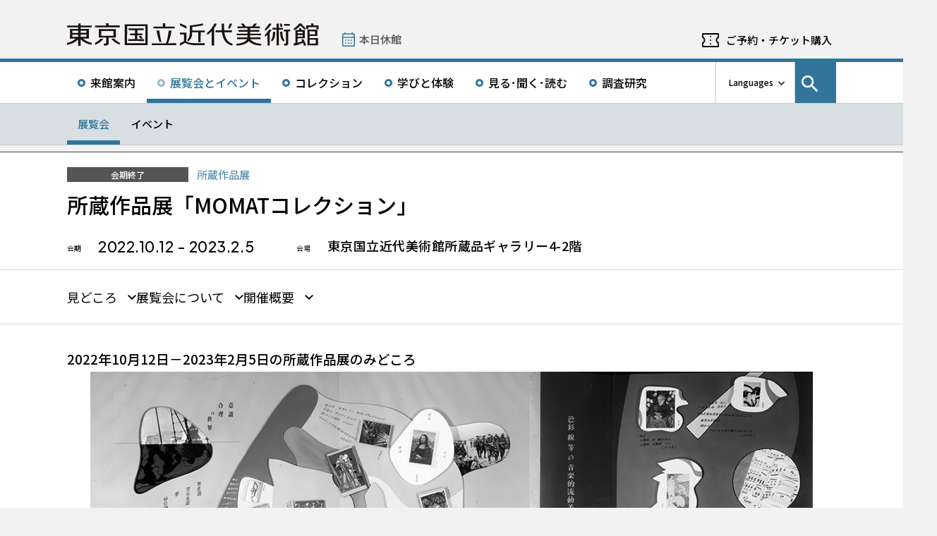

--- FILE ---
content_type: text/html; charset=UTF-8
request_url: https://www.momat.go.jp/exhibitions/r4-2
body_size: 25717
content:
<!doctype html>
<html lang="ja">
<head>
    <meta charset="UTF-8">
    <script
        src="https://cdn.jsdelivr.net/npm/viewport-extra@2.1.4/dist/iife/viewport-extra.min.js"
        async
    ></script>
    <meta name="viewport"
          content="width=device-width, initial-scale=1.0">
    <!--  <meta http-equiv="X-UA-Compatible" content="ie=edge">-->
            <title>所蔵作品展　MOMATコレクション（2022.10.12–2023.2.5） - 東京国立近代美術館</title>

    <link rel="icon" href="https://www.momat.go.jp/wp-content/themes/momat/images/favicon/favicon.ico" sizes="any">
    <link rel="icon" href="https://www.momat.go.jp/wp-content/themes/momat/images/favicon/favicon.svg" type="image/svg+xml">
    <link rel="apple-touch-icon" href="https://www.momat.go.jp/wp-content/themes/momat/images/favicon/apple-touch-icon.webp">

    <!-- Google Fonts -->
    <link rel="preconnect" href="https://fonts.googleapis.com">
    <link rel="preconnect" href="https://fonts.gstatic.com" crossorigin>
    <link href="https://fonts.googleapis.com/css2?family=Plus+Jakarta+Sans:wght@200;300;400;500;600;700&display=swap" rel="stylesheet">
    <link href="https://fonts.googleapis.com/css2?family=Noto+Sans+JP:wght@100;300;400;500;700;900&#038;display=swap" rel="stylesheet">
<link href="https://fonts.googleapis.com/css2?family=Noto+Sans+KR:wght@100;300;400;500;700;900&#038;display=swap&#038;text=한국어" rel="stylesheet">
<link href="https://fonts.googleapis.com/css2?family=Noto+Sans+SC:wght@100;300;400;500;700;900&#038;display=swap&#038;text=简体中文" rel="stylesheet">
    <meta name='robots' content='index, follow, max-image-preview:large, max-snippet:-1, max-video-preview:-1' />
<link rel="alternate" hreflang="en" href="https://www.momat.go.jp/en/exhibitions/r3-2" />
<link rel="alternate" hreflang="ja" href="https://www.momat.go.jp/exhibitions/r4-2" />
<link rel="alternate" hreflang="ko" href="https://www.momat.go.jp/ko/exhibitions/r3-2" />
<link rel="alternate" hreflang="zh-hans" href="https://www.momat.go.jp/sc/exhibitions/r3-2" />
<link rel="alternate" hreflang="x-default" href="https://www.momat.go.jp/exhibitions/r4-2" />

	<!-- This site is optimized with the Yoast SEO plugin v20.8 - https://yoast.com/wordpress/plugins/seo/ -->
	<link rel="canonical" href="https://www.momat.go.jp/exhibitions/r4-2" />
	<meta property="og:locale" content="ja_JP" />
	<meta property="og:type" content="article" />
	<meta property="og:title" content="所蔵作品展　MOMATコレクション（2022.10.12–2023.2.5） （展覧会）- 東京国立近代美術館" />
	<meta property="og:description" content="2022年10月12日－2023年2月5日の所蔵作品展のみどころ 　MOMATコレクションにようこそ！1952（昭和27）年12月1日に開館した当館は、今会期（10月12日―2023年2月5日）中に、ちょうど開館70周年 [&hellip;]" />
	<meta property="og:url" content="https://www.momat.go.jp/exhibitions/r4-2" />
	<meta property="og:site_name" content="東京国立近代美術館" />
	<meta property="article:publisher" content="https://www.facebook.com/momat.pr" />
	<meta property="article:modified_time" content="2024-08-05T01:39:56+00:00" />
	<meta property="og:image" content="https://www.momat.go.jp/wp-content/uploads/2022/11/TopWeb_HasegawaSaburo.png" />
	<meta property="og:image:width" content="1200" />
	<meta property="og:image:height" content="600" />
	<meta property="og:image:type" content="image/png" />
	<meta name="twitter:card" content="summary_large_image" />
	<meta name="twitter:site" content="@MOMAT_museum" />
	<meta name="twitter:label1" content="推定読み取り時間" />
	<meta name="twitter:data1" content="26分" />
	<script type="application/ld+json" class="yoast-schema-graph">{"@context":"https://schema.org","@graph":[{"@type":"WebPage","@id":"https://www.momat.go.jp/exhibitions/r4-2","url":"https://www.momat.go.jp/exhibitions/r4-2","name":"所蔵作品展　MOMATコレクション（2022.10.12–2023.2.5） （展覧会）- 東京国立近代美術館","isPartOf":{"@id":"https://www.momat.go.jp/#website"},"primaryImageOfPage":{"@id":"https://www.momat.go.jp/exhibitions/r4-2#primaryimage"},"image":{"@id":"https://www.momat.go.jp/exhibitions/r4-2#primaryimage"},"thumbnailUrl":"https://www.momat.go.jp/wp-content/uploads/2022/11/TopWeb_HasegawaSaburo.png","datePublished":"2022-10-12T04:12:59+00:00","dateModified":"2024-08-05T01:39:56+00:00","breadcrumb":{"@id":"https://www.momat.go.jp/exhibitions/r4-2#breadcrumb"},"inLanguage":"ja","potentialAction":[{"@type":"ReadAction","target":["https://www.momat.go.jp/exhibitions/r4-2"]}]},{"@type":"ImageObject","inLanguage":"ja","@id":"https://www.momat.go.jp/exhibitions/r4-2#primaryimage","url":"https://www.momat.go.jp/wp-content/uploads/2022/11/TopWeb_HasegawaSaburo.png","contentUrl":"https://www.momat.go.jp/wp-content/uploads/2022/11/TopWeb_HasegawaSaburo.png","width":1200,"height":600},{"@type":"BreadcrumbList","@id":"https://www.momat.go.jp/exhibitions/r4-2#breadcrumb","itemListElement":[{"@type":"ListItem","position":1,"name":"Home","item":"https://www.momat.go.jp/"},{"@type":"ListItem","position":2,"name":"展覧会","item":"https://www.momat.go.jp/exhibitions"},{"@type":"ListItem","position":3,"name":"所蔵作品展　MOMATコレクション（2022.10.12–2023.2.5）"}]},{"@type":"WebSite","@id":"https://www.momat.go.jp/#website","url":"https://www.momat.go.jp/","name":"東京国立近代美術館","description":"東京国立近代美術館は、東京の中心部、皇居、北の丸公園、千鳥ヶ淵など、日本文化や自然豊かな環境に位置する日本で最初の国立美術館です。","publisher":{"@id":"https://www.momat.go.jp/#organization"},"potentialAction":[{"@type":"SearchAction","target":{"@type":"EntryPoint","urlTemplate":"https://www.momat.go.jp/?s={search_term_string}"},"query-input":"required name=search_term_string"}],"inLanguage":"ja"},{"@type":"Organization","@id":"https://www.momat.go.jp/#organization","name":"東京国立近代美術館","url":"https://www.momat.go.jp/","logo":{"@type":"ImageObject","inLanguage":"ja","@id":"https://www.momat.go.jp/#/schema/logo/image/","url":"https://www.momat.go.jp/wp-content/uploads/2022/12/og-ag.png","contentUrl":"https://www.momat.go.jp/wp-content/uploads/2022/12/og-ag.png","width":1200,"height":630,"caption":"東京国立近代美術館"},"image":{"@id":"https://www.momat.go.jp/#/schema/logo/image/"},"sameAs":["https://www.facebook.com/momat.pr","https://twitter.com/MOMAT_museum"]}]}</script>
	<!-- / Yoast SEO plugin. -->


<link rel='dns-prefetch' href='//fonts.googleapis.com' />
<script type="text/javascript">
window._wpemojiSettings = {"baseUrl":"https:\/\/s.w.org\/images\/core\/emoji\/14.0.0\/72x72\/","ext":".png","svgUrl":"https:\/\/s.w.org\/images\/core\/emoji\/14.0.0\/svg\/","svgExt":".svg","source":{"concatemoji":"https:\/\/www.momat.go.jp\/wp-includes\/js\/wp-emoji-release.min.js?ver=6.2.8"}};
/*! This file is auto-generated */
!function(e,a,t){var n,r,o,i=a.createElement("canvas"),p=i.getContext&&i.getContext("2d");function s(e,t){p.clearRect(0,0,i.width,i.height),p.fillText(e,0,0);e=i.toDataURL();return p.clearRect(0,0,i.width,i.height),p.fillText(t,0,0),e===i.toDataURL()}function c(e){var t=a.createElement("script");t.src=e,t.defer=t.type="text/javascript",a.getElementsByTagName("head")[0].appendChild(t)}for(o=Array("flag","emoji"),t.supports={everything:!0,everythingExceptFlag:!0},r=0;r<o.length;r++)t.supports[o[r]]=function(e){if(p&&p.fillText)switch(p.textBaseline="top",p.font="600 32px Arial",e){case"flag":return s("\ud83c\udff3\ufe0f\u200d\u26a7\ufe0f","\ud83c\udff3\ufe0f\u200b\u26a7\ufe0f")?!1:!s("\ud83c\uddfa\ud83c\uddf3","\ud83c\uddfa\u200b\ud83c\uddf3")&&!s("\ud83c\udff4\udb40\udc67\udb40\udc62\udb40\udc65\udb40\udc6e\udb40\udc67\udb40\udc7f","\ud83c\udff4\u200b\udb40\udc67\u200b\udb40\udc62\u200b\udb40\udc65\u200b\udb40\udc6e\u200b\udb40\udc67\u200b\udb40\udc7f");case"emoji":return!s("\ud83e\udef1\ud83c\udffb\u200d\ud83e\udef2\ud83c\udfff","\ud83e\udef1\ud83c\udffb\u200b\ud83e\udef2\ud83c\udfff")}return!1}(o[r]),t.supports.everything=t.supports.everything&&t.supports[o[r]],"flag"!==o[r]&&(t.supports.everythingExceptFlag=t.supports.everythingExceptFlag&&t.supports[o[r]]);t.supports.everythingExceptFlag=t.supports.everythingExceptFlag&&!t.supports.flag,t.DOMReady=!1,t.readyCallback=function(){t.DOMReady=!0},t.supports.everything||(n=function(){t.readyCallback()},a.addEventListener?(a.addEventListener("DOMContentLoaded",n,!1),e.addEventListener("load",n,!1)):(e.attachEvent("onload",n),a.attachEvent("onreadystatechange",function(){"complete"===a.readyState&&t.readyCallback()})),(e=t.source||{}).concatemoji?c(e.concatemoji):e.wpemoji&&e.twemoji&&(c(e.twemoji),c(e.wpemoji)))}(window,document,window._wpemojiSettings);
</script>
<style type="text/css">
img.wp-smiley,
img.emoji {
	display: inline !important;
	border: none !important;
	box-shadow: none !important;
	height: 1em !important;
	width: 1em !important;
	margin: 0 0.07em !important;
	vertical-align: -0.1em !important;
	background: none !important;
	padding: 0 !important;
}
</style>
	<link rel='stylesheet' id='wp-block-library-css' href='https://www.momat.go.jp/wp-includes/css/dist/block-library/style.min.css?ver=6.2.8' type='text/css' media='all' />
<link rel='stylesheet' id='classic-theme-styles-css' href='https://www.momat.go.jp/wp-includes/css/classic-themes.min.css?ver=6.2.8' type='text/css' media='all' />
<style id='global-styles-inline-css' type='text/css'>
body{--wp--preset--color--black: #000000;--wp--preset--color--cyan-bluish-gray: #abb8c3;--wp--preset--color--white: #ffffff;--wp--preset--color--pale-pink: #f78da7;--wp--preset--color--vivid-red: #cf2e2e;--wp--preset--color--luminous-vivid-orange: #ff6900;--wp--preset--color--luminous-vivid-amber: #fcb900;--wp--preset--color--light-green-cyan: #7bdcb5;--wp--preset--color--vivid-green-cyan: #00d084;--wp--preset--color--pale-cyan-blue: #8ed1fc;--wp--preset--color--vivid-cyan-blue: #0693e3;--wp--preset--color--vivid-purple: #9b51e0;--wp--preset--color--accent: #D63030;--wp--preset--gradient--vivid-cyan-blue-to-vivid-purple: linear-gradient(135deg,rgba(6,147,227,1) 0%,rgb(155,81,224) 100%);--wp--preset--gradient--light-green-cyan-to-vivid-green-cyan: linear-gradient(135deg,rgb(122,220,180) 0%,rgb(0,208,130) 100%);--wp--preset--gradient--luminous-vivid-amber-to-luminous-vivid-orange: linear-gradient(135deg,rgba(252,185,0,1) 0%,rgba(255,105,0,1) 100%);--wp--preset--gradient--luminous-vivid-orange-to-vivid-red: linear-gradient(135deg,rgba(255,105,0,1) 0%,rgb(207,46,46) 100%);--wp--preset--gradient--very-light-gray-to-cyan-bluish-gray: linear-gradient(135deg,rgb(238,238,238) 0%,rgb(169,184,195) 100%);--wp--preset--gradient--cool-to-warm-spectrum: linear-gradient(135deg,rgb(74,234,220) 0%,rgb(151,120,209) 20%,rgb(207,42,186) 40%,rgb(238,44,130) 60%,rgb(251,105,98) 80%,rgb(254,248,76) 100%);--wp--preset--gradient--blush-light-purple: linear-gradient(135deg,rgb(255,206,236) 0%,rgb(152,150,240) 100%);--wp--preset--gradient--blush-bordeaux: linear-gradient(135deg,rgb(254,205,165) 0%,rgb(254,45,45) 50%,rgb(107,0,62) 100%);--wp--preset--gradient--luminous-dusk: linear-gradient(135deg,rgb(255,203,112) 0%,rgb(199,81,192) 50%,rgb(65,88,208) 100%);--wp--preset--gradient--pale-ocean: linear-gradient(135deg,rgb(255,245,203) 0%,rgb(182,227,212) 50%,rgb(51,167,181) 100%);--wp--preset--gradient--electric-grass: linear-gradient(135deg,rgb(202,248,128) 0%,rgb(113,206,126) 100%);--wp--preset--gradient--midnight: linear-gradient(135deg,rgb(2,3,129) 0%,rgb(40,116,252) 100%);--wp--preset--duotone--dark-grayscale: url('#wp-duotone-dark-grayscale');--wp--preset--duotone--grayscale: url('#wp-duotone-grayscale');--wp--preset--duotone--purple-yellow: url('#wp-duotone-purple-yellow');--wp--preset--duotone--blue-red: url('#wp-duotone-blue-red');--wp--preset--duotone--midnight: url('#wp-duotone-midnight');--wp--preset--duotone--magenta-yellow: url('#wp-duotone-magenta-yellow');--wp--preset--duotone--purple-green: url('#wp-duotone-purple-green');--wp--preset--duotone--blue-orange: url('#wp-duotone-blue-orange');--wp--preset--font-size--small: 13px;--wp--preset--font-size--medium: 20px;--wp--preset--font-size--large: 36px;--wp--preset--font-size--x-large: 42px;--wp--preset--spacing--20: 0.44rem;--wp--preset--spacing--30: 0.67rem;--wp--preset--spacing--40: 1rem;--wp--preset--spacing--50: 1.5rem;--wp--preset--spacing--60: 2.25rem;--wp--preset--spacing--70: 3.38rem;--wp--preset--spacing--80: 5.06rem;--wp--preset--shadow--natural: 6px 6px 9px rgba(0, 0, 0, 0.2);--wp--preset--shadow--deep: 12px 12px 50px rgba(0, 0, 0, 0.4);--wp--preset--shadow--sharp: 6px 6px 0px rgba(0, 0, 0, 0.2);--wp--preset--shadow--outlined: 6px 6px 0px -3px rgba(255, 255, 255, 1), 6px 6px rgba(0, 0, 0, 1);--wp--preset--shadow--crisp: 6px 6px 0px rgba(0, 0, 0, 1);}:where(.is-layout-flex){gap: 0.5em;}body .is-layout-flow > .alignleft{float: left;margin-inline-start: 0;margin-inline-end: 2em;}body .is-layout-flow > .alignright{float: right;margin-inline-start: 2em;margin-inline-end: 0;}body .is-layout-flow > .aligncenter{margin-left: auto !important;margin-right: auto !important;}body .is-layout-constrained > .alignleft{float: left;margin-inline-start: 0;margin-inline-end: 2em;}body .is-layout-constrained > .alignright{float: right;margin-inline-start: 2em;margin-inline-end: 0;}body .is-layout-constrained > .aligncenter{margin-left: auto !important;margin-right: auto !important;}body .is-layout-constrained > :where(:not(.alignleft):not(.alignright):not(.alignfull)){max-width: var(--wp--style--global--content-size);margin-left: auto !important;margin-right: auto !important;}body .is-layout-constrained > .alignwide{max-width: var(--wp--style--global--wide-size);}body .is-layout-flex{display: flex;}body .is-layout-flex{flex-wrap: wrap;align-items: center;}body .is-layout-flex > *{margin: 0;}:where(.wp-block-columns.is-layout-flex){gap: 2em;}.has-black-color{color: var(--wp--preset--color--black) !important;}.has-cyan-bluish-gray-color{color: var(--wp--preset--color--cyan-bluish-gray) !important;}.has-white-color{color: var(--wp--preset--color--white) !important;}.has-pale-pink-color{color: var(--wp--preset--color--pale-pink) !important;}.has-vivid-red-color{color: var(--wp--preset--color--vivid-red) !important;}.has-luminous-vivid-orange-color{color: var(--wp--preset--color--luminous-vivid-orange) !important;}.has-luminous-vivid-amber-color{color: var(--wp--preset--color--luminous-vivid-amber) !important;}.has-light-green-cyan-color{color: var(--wp--preset--color--light-green-cyan) !important;}.has-vivid-green-cyan-color{color: var(--wp--preset--color--vivid-green-cyan) !important;}.has-pale-cyan-blue-color{color: var(--wp--preset--color--pale-cyan-blue) !important;}.has-vivid-cyan-blue-color{color: var(--wp--preset--color--vivid-cyan-blue) !important;}.has-vivid-purple-color{color: var(--wp--preset--color--vivid-purple) !important;}.has-black-background-color{background-color: var(--wp--preset--color--black) !important;}.has-cyan-bluish-gray-background-color{background-color: var(--wp--preset--color--cyan-bluish-gray) !important;}.has-white-background-color{background-color: var(--wp--preset--color--white) !important;}.has-pale-pink-background-color{background-color: var(--wp--preset--color--pale-pink) !important;}.has-vivid-red-background-color{background-color: var(--wp--preset--color--vivid-red) !important;}.has-luminous-vivid-orange-background-color{background-color: var(--wp--preset--color--luminous-vivid-orange) !important;}.has-luminous-vivid-amber-background-color{background-color: var(--wp--preset--color--luminous-vivid-amber) !important;}.has-light-green-cyan-background-color{background-color: var(--wp--preset--color--light-green-cyan) !important;}.has-vivid-green-cyan-background-color{background-color: var(--wp--preset--color--vivid-green-cyan) !important;}.has-pale-cyan-blue-background-color{background-color: var(--wp--preset--color--pale-cyan-blue) !important;}.has-vivid-cyan-blue-background-color{background-color: var(--wp--preset--color--vivid-cyan-blue) !important;}.has-vivid-purple-background-color{background-color: var(--wp--preset--color--vivid-purple) !important;}.has-black-border-color{border-color: var(--wp--preset--color--black) !important;}.has-cyan-bluish-gray-border-color{border-color: var(--wp--preset--color--cyan-bluish-gray) !important;}.has-white-border-color{border-color: var(--wp--preset--color--white) !important;}.has-pale-pink-border-color{border-color: var(--wp--preset--color--pale-pink) !important;}.has-vivid-red-border-color{border-color: var(--wp--preset--color--vivid-red) !important;}.has-luminous-vivid-orange-border-color{border-color: var(--wp--preset--color--luminous-vivid-orange) !important;}.has-luminous-vivid-amber-border-color{border-color: var(--wp--preset--color--luminous-vivid-amber) !important;}.has-light-green-cyan-border-color{border-color: var(--wp--preset--color--light-green-cyan) !important;}.has-vivid-green-cyan-border-color{border-color: var(--wp--preset--color--vivid-green-cyan) !important;}.has-pale-cyan-blue-border-color{border-color: var(--wp--preset--color--pale-cyan-blue) !important;}.has-vivid-cyan-blue-border-color{border-color: var(--wp--preset--color--vivid-cyan-blue) !important;}.has-vivid-purple-border-color{border-color: var(--wp--preset--color--vivid-purple) !important;}.has-vivid-cyan-blue-to-vivid-purple-gradient-background{background: var(--wp--preset--gradient--vivid-cyan-blue-to-vivid-purple) !important;}.has-light-green-cyan-to-vivid-green-cyan-gradient-background{background: var(--wp--preset--gradient--light-green-cyan-to-vivid-green-cyan) !important;}.has-luminous-vivid-amber-to-luminous-vivid-orange-gradient-background{background: var(--wp--preset--gradient--luminous-vivid-amber-to-luminous-vivid-orange) !important;}.has-luminous-vivid-orange-to-vivid-red-gradient-background{background: var(--wp--preset--gradient--luminous-vivid-orange-to-vivid-red) !important;}.has-very-light-gray-to-cyan-bluish-gray-gradient-background{background: var(--wp--preset--gradient--very-light-gray-to-cyan-bluish-gray) !important;}.has-cool-to-warm-spectrum-gradient-background{background: var(--wp--preset--gradient--cool-to-warm-spectrum) !important;}.has-blush-light-purple-gradient-background{background: var(--wp--preset--gradient--blush-light-purple) !important;}.has-blush-bordeaux-gradient-background{background: var(--wp--preset--gradient--blush-bordeaux) !important;}.has-luminous-dusk-gradient-background{background: var(--wp--preset--gradient--luminous-dusk) !important;}.has-pale-ocean-gradient-background{background: var(--wp--preset--gradient--pale-ocean) !important;}.has-electric-grass-gradient-background{background: var(--wp--preset--gradient--electric-grass) !important;}.has-midnight-gradient-background{background: var(--wp--preset--gradient--midnight) !important;}.has-small-font-size{font-size: var(--wp--preset--font-size--small) !important;}.has-medium-font-size{font-size: var(--wp--preset--font-size--medium) !important;}.has-large-font-size{font-size: var(--wp--preset--font-size--large) !important;}.has-x-large-font-size{font-size: var(--wp--preset--font-size--x-large) !important;}
.wp-block-navigation a:where(:not(.wp-element-button)){color: inherit;}
:where(.wp-block-columns.is-layout-flex){gap: 2em;}
.wp-block-pullquote{font-size: 1.5em;line-height: 1.6;}
</style>
<link rel='stylesheet' id='baguettebox-css-css' href='https://www.momat.go.jp/wp-content/plugins/gallery-block-lightbox/dist/baguetteBox.min.css?ver=1.11.1' type='text/css' media='all' />
<link rel='stylesheet' id='wpml-blocks-css' href='https://www.momat.go.jp/wp-content/plugins/sitepress-multilingual-cms/dist/css/blocks/styles.css?ver=4.6.3' type='text/css' media='all' />
<link rel='stylesheet' id='wpml-legacy-vertical-list-0-css' href='//www.momat.go.jp/wp-content/plugins/sitepress-multilingual-cms/templates/language-switchers/legacy-list-vertical/style.min.css?ver=1' type='text/css' media='all' />
<link rel='stylesheet' id='material_icons-css' href='https://fonts.googleapis.com/icon?family=Material+Icons&#038;ver=6.2.8' type='text/css' media='all' />
<link rel='stylesheet' id='swiper.min.css-css' href='https://www.momat.go.jp/wp-content/themes/momat/plugins/swiper-9.0.5/swiper.min.css?ver=6.2.8' type='text/css' media='all' />
<link rel='stylesheet' id='style-css' href='https://www.momat.go.jp/wp-content/themes/momat/style.css?ver=1680051582' type='text/css' media='all' />
<link rel='stylesheet' id='styles.css-css' href='https://www.momat.go.jp/wp-content/themes/momat/css/styles.css?ver=1764827334' type='text/css' media='all' />
<link rel='stylesheet' id='stylesM.css-css' href='https://www.momat.go.jp/wp-content/themes/momat/css/styles_m.css?ver=1732255316' type='text/css' media='all' />
<link rel='stylesheet' id='stylesI.css-css' href='https://www.momat.go.jp/wp-content/themes/momat/css/styles_i.css?ver=1680051581' type='text/css' media='all' />
<link rel='stylesheet' id='editor.css-css' href='https://www.momat.go.jp/wp-content/themes/momat/css/editor.css?ver=1746178182' type='text/css' media='all' />
<script type='text/javascript' src='https://www.momat.go.jp/wp-content/themes/momat/js/jquery.min.js?ver=6.2.8' id='jquery-js'></script>
<script type='text/javascript' id='wpml-cookie-js-extra'>
/* <![CDATA[ */
var wpml_cookies = {"wp-wpml_current_language":{"value":"ja","expires":1,"path":"\/"}};
var wpml_cookies = {"wp-wpml_current_language":{"value":"ja","expires":1,"path":"\/"}};
/* ]]> */
</script>
<script type='text/javascript' src='https://www.momat.go.jp/wp-content/plugins/sitepress-multilingual-cms/res/js/cookies/language-cookie.js?ver=4.6.3' id='wpml-cookie-js'></script>
<script type='text/javascript' src='https://www.momat.go.jp/wp-content/themes/momat/plugins/swiper-9.0.5/swiper-bundle.min.js?ver=6.2.8' id='swiper-bundle.min.js-js'></script>
<link rel="https://api.w.org/" href="https://www.momat.go.jp/wp-json/" /><link rel="alternate" type="application/json" href="https://www.momat.go.jp/wp-json/wp/v2/exhibition/13175" /><link rel="EditURI" type="application/rsd+xml" title="RSD" href="https://www.momat.go.jp/xmlrpc.php?rsd" />
<link rel="wlwmanifest" type="application/wlwmanifest+xml" href="https://www.momat.go.jp/wp-includes/wlwmanifest.xml" />
<link rel='shortlink' href='https://www.momat.go.jp/?p=13175' />
<link rel="alternate" type="application/json+oembed" href="https://www.momat.go.jp/wp-json/oembed/1.0/embed?url=https%3A%2F%2Fwww.momat.go.jp%2Fexhibitions%2Fr4-2" />
<link rel="alternate" type="text/xml+oembed" href="https://www.momat.go.jp/wp-json/oembed/1.0/embed?url=https%3A%2F%2Fwww.momat.go.jp%2Fexhibitions%2Fr4-2&#038;format=xml" />

    <!-- Matomo -->
    <script> var _mtm = window._mtm = window._mtm || []
        _mtm.push({'mtm.startTime': (new Date().getTime()), 'event': 'mtm.Start'})
        var d = document, g = d.createElement('script'), s = d.getElementsByTagName('script')[0]
        g.async = true
        g.src = 'https://wa.artmuseums.go.jp/matomo/js/container_FCp2ihC2.js'
        s.parentNode.insertBefore(g, s) </script>
</head>
<body id="pageTop" class="exhibition-template-default single single-exhibition postid-13175 r4-2">
<header id="handleHeader" class="header">
    <!-- PC header -->
    <div class="header-pc relative" aria-hidden="false">
        <div class="header-pc__top-common-logo">
            <a href="https://www.momat.go.jp/" title="東京国立近代美術館トップページ">
                                    <div class="top-common-logo-columns">
                        <div class="top-common-logo-logo"><img src="https://www.momat.go.jp/wp-content/themes/momat/images/commons/logo_organization.svg"
                                                               alt="ロゴ画像：東京国立近代美術館"></div>
                        <div class="top-common-logo-sup" aria-label="独立行政法人国立美術館 東京国立近代美術館 The National Museum of Modern Art, Tokyo">
                            <span>東京国立近代美術館</span>
                            | <span>The National Museum of Modern Art, Tokyo</span></div>
                    </div>
                            </a>
        </div>

        <div class="header-pc__upper">
            <div class="header-pc__upper__columns box-wide1090">
                <div class="header-pc__site-name">
                    <a href="https://www.momat.go.jp/" title="東京国立近代美術館トップページ">
                        <img src="https://www.momat.go.jp/wp-content/themes/momat/images/momat_commons/header_text_momat.svg" alt="東京国立近代美術館">
                    </a>
                </div>
                <div class="header-pc__status">
                    <a class="status-cont" href="https://www.momat.go.jp/calendar"
                       title="開館情報">
                        <span></span>
                    </a>
                </div>
                                    <div class="header-pc__reserve">
                        <a href="https://www.momat.go.jp/tickets"
                           title="ご予約・チケット購入">ご予約・チケット購入</a>
                    </div>
                            </div>
        </div>

        <div class="header-pc__main-nav">
            <div class="header-pc__main-nav__columns">
                <div class="header-pc__main-nav-box">
                    <nav class="header__main-nav"><ul id="menu-%e3%82%b0%e3%83%ad%e3%83%bc%e3%83%90%e3%83%ab%e3%83%8a%e3%83%93" class="main-nav-list"><li id="menu-item-9168" class="menu-item menu-item-type-post_type menu-item-object-page menu-item-9168 main-nav-list__item"><a href="https://www.momat.go.jp/access">来館案内</a></li>
<li id="menu-item-9169" class="menu-item menu-item-type-post_type_archive menu-item-object-exhibition current-menu-ancestor menu-item-9169 main-nav-list__item"><a title="展覧会とイベントメニューの展覧会一覧ページを開きます" href="https://www.momat.go.jp/exhibitions">展覧会とイベント</a></li>
<li id="menu-item-44770" class="menu-item menu-item-type-post_type menu-item-object-page menu-item-44770 main-nav-list__item"><a href="https://www.momat.go.jp/about-collection">コレクション</a></li>
<li id="menu-item-9205" class="menu-item menu-item-type-post_type menu-item-object-page menu-item-9205 main-nav-list__item"><a href="https://www.momat.go.jp/learning">学びと体験</a></li>
<li id="menu-item-9171" class="menu-item menu-item-type-post_type_archive menu-item-object-magazine menu-item-9171 main-nav-list__item"><a href="https://www.momat.go.jp/magazine">見る･聞く･読む</a></li>
<li id="menu-item-9177" class="menu-item menu-item-type-post_type menu-item-object-page menu-item-9177 main-nav-list__item"><a href="https://www.momat.go.jp/library">調査研究</a></li>
</ul></nav>                </div>

                <div class="header-pc__languages">
                    <a class="language-trigger" href="#" aria-label="言語切り替えリスト">Languages</a>
                    
<div class="wpml-ls-statics-shortcode_actions wpml-ls wpml-ls-legacy-list-vertical">
	<ul>

					<li class="wpml-ls-slot-shortcode_actions wpml-ls-item wpml-ls-item-en wpml-ls-first-item wpml-ls-item-legacy-list-vertical">
				<a href="https://www.momat.go.jp/en/exhibitions/r3-2" class="wpml-ls-link">
                    <span class="wpml-ls-native" lang="en">English</span></a>
			</li>
					<li class="wpml-ls-slot-shortcode_actions wpml-ls-item wpml-ls-item-ja wpml-ls-current-language wpml-ls-item-legacy-list-vertical">
				<a href="https://www.momat.go.jp/exhibitions/r4-2" class="wpml-ls-link">
                    <span class="wpml-ls-native">日本語</span></a>
			</li>
					<li class="wpml-ls-slot-shortcode_actions wpml-ls-item wpml-ls-item-ko wpml-ls-item-legacy-list-vertical">
				<a href="https://www.momat.go.jp/ko/exhibitions/r3-2" class="wpml-ls-link">
                    <span class="wpml-ls-native" lang="ko">한국어</span></a>
			</li>
					<li class="wpml-ls-slot-shortcode_actions wpml-ls-item wpml-ls-item-sc wpml-ls-last-item wpml-ls-item-legacy-list-vertical">
				<a href="https://www.momat.go.jp/sc/exhibitions/r3-2" class="wpml-ls-link">
                    <span class="wpml-ls-native" lang="sc">简体中文</span></a>
			</li>
		
	</ul>
</div>
                </div>

                                    <div id="headerSearch" class="header-pc__search">
                        <button id="btnSearchModal" class="search-modal-btn" aria-labelledby="contSearchModal">
                            <span>サイト内検索</span></button>
                    </div>
                            </div>
        </div>

        <nav class=header-pc__second-nav id='secondNav'><ul class='second-nav__list second-nav__list box-wide1090'><li class='second-level__list__item current'><a href='https://www.momat.go.jp/exhibitions' title=''>展覧会</a></li><li class='second-level__list__item '><a href='https://www.momat.go.jp/events' title=''>イベント</a></li></ul></nav>    </div>
    <!-- / PC header -->

    <!-- PC header sticky -->
    <div class="header-pc sticky" aria-hidden="true">
        <div class="header-pc__upper">
            <div class="header-pc__upper__columns box-wide1090">
                <div class="header-pc__site-name">
                    <a href="https://www.momat.go.jp/" title="東京国立近代美術館トップページ">
                        <img src="https://www.momat.go.jp/wp-content/themes/momat/images/momat_commons/header_text_momat.svg" alt="東京国立近代美術館">
                    </a>
                </div>
                <div class="header-pc__status">
                    <a class="status-cont" href="https://www.momat.go.jp/calendar"
                       title="開館情報">
                        <span></span>
                    </a>
                </div>
                                    <div class="header-pc__reserve">
                        <a href="https://www.momat.go.jp/tickets"
                           title="ご予約・チケット購入">ご予約・チケット購入</a>
                    </div>
                            </div>
        </div>


        <div class="header-pc__under-nav-wrapper">
            <div class="header-pc__main-nav">
                <div class="header-pc__main-nav__columns">
                    <div class="header-pc__main-nav-box">
                        <nav class="header__main-nav"><ul id="menu-%e3%82%b0%e3%83%ad%e3%83%bc%e3%83%90%e3%83%ab%e3%83%8a%e3%83%93-1" class="main-nav-list"><li class="menu-item menu-item-type-post_type menu-item-object-page menu-item-9168 main-nav-list__item"><a href="https://www.momat.go.jp/access">来館案内</a></li>
<li class="menu-item menu-item-type-post_type_archive menu-item-object-exhibition current-menu-ancestor menu-item-9169 main-nav-list__item"><a title="展覧会とイベントメニューの展覧会一覧ページを開きます" href="https://www.momat.go.jp/exhibitions">展覧会とイベント</a></li>
<li class="menu-item menu-item-type-post_type menu-item-object-page menu-item-44770 main-nav-list__item"><a href="https://www.momat.go.jp/about-collection">コレクション</a></li>
<li class="menu-item menu-item-type-post_type menu-item-object-page menu-item-9205 main-nav-list__item"><a href="https://www.momat.go.jp/learning">学びと体験</a></li>
<li class="menu-item menu-item-type-post_type_archive menu-item-object-magazine menu-item-9171 main-nav-list__item"><a href="https://www.momat.go.jp/magazine">見る･聞く･読む</a></li>
<li class="menu-item menu-item-type-post_type menu-item-object-page menu-item-9177 main-nav-list__item"><a href="https://www.momat.go.jp/library">調査研究</a></li>
</ul></nav>                    </div>
                </div>
            </div>
            <nav class=header-pc__second-nav id='secondNav'><ul class='second-nav__list second-nav__list box-wide1090'><li class='second-level__list__item current'><a href='https://www.momat.go.jp/exhibitions' title=''>展覧会</a></li><li class='second-level__list__item '><a href='https://www.momat.go.jp/events' title=''>イベント</a></li></ul></nav>        </div>
    </div>
    <!-- / PC header sticky -->

    <!-- SP header -->
    <div id="spHeader" class="header-sp">

        <button id="spNavBtn" class="header-sp__sp-btn btnTrigger" aria-label="サイトナビゲーションを開きます" tabindex="3">
            <span></span>
            <span></span>
            <span></span>
        </button>

        <div class="header-sp__head">
            <div class="header-sp__site-title">
                <a href="https://www.momat.go.jp/" title="東京国立近代美術館トップページ" tabindex="1">
                    <h1 class="site-title-logo"><img src="https://www.momat.go.jp/wp-content/themes/momat/images/commons/logo_sp_header_momat_ja.png"
                                                     alt="東京国立近代美術館"></h1>
                </a>
            </div>

            <div class="header-sp__status">
                <a class="status-cont" href="https://www.momat.go.jp/calendar"
                   title="開館情報"
                   tabindex="2">
                </a>
            </div>
        </div>

        <div id="spNavModal" class="header-sp__nav-modal" role="dialog" aria-modal="true" aria-hidden="true">

            <div tabindex="0"></div>
            <div class="header-sp__nav-modal__head">
                <div class="header-sp__site-name">
                    <a href="https://www.momat.go.jp/" title="東京国立近代美術館トップページ">
                        <img src="https://www.momat.go.jp/wp-content/themes/momat/images/momat_commons/header_text_momat.svg" alt="東京国立近代美術館">
                    </a>
                </div>
            </div>

            <div class="header-sp__nav-modal__body">
                <div class="header-sp__nav-modal__upper">
                                            <div class="header-sp__reserve">
                            <a href="https://www.momat.go.jp/tickets"
                               title="ご予約・チケット購入">ご予約・チケット購入</a>
                        </div>
                    
                    <div class="header-sp__sp-access">
                        <a href="https://www.momat.go.jp/access"
                           title="アクセス">アクセス</a>
                    </div>
                                            <div id="headerMobileSearch" class="header-sp__search">
                            <button id="btnMobileSearchModal" class="search-modal-btn" aria-labelledby="contSearchModal">
                                <span>サイト内検索</span>
                            </button>
                        </div>
                    
                    <div id="headerLanguagesSP" class="header-sp__languages">
                        <a class="language-trigger" href="#" aria-label="言語切り替えリスト">Languages</a>
                        
<div class="wpml-ls-statics-shortcode_actions wpml-ls wpml-ls-legacy-list-vertical">
	<ul>

					<li class="wpml-ls-slot-shortcode_actions wpml-ls-item wpml-ls-item-en wpml-ls-first-item wpml-ls-item-legacy-list-vertical">
				<a href="https://www.momat.go.jp/en/exhibitions/r3-2" class="wpml-ls-link">
                    <span class="wpml-ls-native" lang="en">English</span></a>
			</li>
					<li class="wpml-ls-slot-shortcode_actions wpml-ls-item wpml-ls-item-ja wpml-ls-current-language wpml-ls-item-legacy-list-vertical">
				<a href="https://www.momat.go.jp/exhibitions/r4-2" class="wpml-ls-link">
                    <span class="wpml-ls-native">日本語</span></a>
			</li>
					<li class="wpml-ls-slot-shortcode_actions wpml-ls-item wpml-ls-item-ko wpml-ls-item-legacy-list-vertical">
				<a href="https://www.momat.go.jp/ko/exhibitions/r3-2" class="wpml-ls-link">
                    <span class="wpml-ls-native" lang="ko">한국어</span></a>
			</li>
					<li class="wpml-ls-slot-shortcode_actions wpml-ls-item wpml-ls-item-sc wpml-ls-last-item wpml-ls-item-legacy-list-vertical">
				<a href="https://www.momat.go.jp/sc/exhibitions/r3-2" class="wpml-ls-link">
                    <span class="wpml-ls-native" lang="sc">简体中文</span></a>
			</li>
		
	</ul>
</div>
                    </div>
                </div>

                <nav class="header-sp__sp-main-nav"><ul id="menu-%e3%82%b0%e3%83%ad%e3%83%bc%e3%83%90%e3%83%ab%e3%83%8a%e3%83%93-2" class="sp-main-nav-list"><li class="sp-main-nav-list__item"><span tabindex="0" role="button">来館案内</span><ul class='sp-second-nav'><li class="sp-second-nav__item"><a href="https://www.momat.go.jp/access">アクセス</a></li><li class="sp-second-nav__item"><a href="https://www.momat.go.jp/tickets">チケット</a><ul class='sp-third-nav'><li class="sp-third-nav__item"><a href="https://www.momat.go.jp/tickets">トップ</a></li><li class="sp-third-nav__item"><a href="https://www.momat.go.jp/group-visits">団体観覧</a></li><li class="sp-third-nav__item"><a href="https://www.momat.go.jp/support/momatpass">MOMAT PASS</a></li><li class="sp-third-nav__item"><a href="https://www.momat.go.jp/support/campus-members">キャンパスメンバーズ</a></li><li class="sp-third-nav__item"><a href="https://www.momat.go.jp/support/supporters">友の会（申込受付終了）</a></li></ul></li><li class="sp-second-nav__item"><a href="https://www.momat.go.jp/faq">よくあるご質問</a></li><li class="sp-second-nav__item"><a href="https://www.momat.go.jp/accessibility">アクセシビリティ</a></li><li class="sp-second-nav__item"><a href="https://www.momat.go.jp/restaurant">レストラン</a></li><li class="sp-second-nav__item"><a href="https://www.momat.go.jp/shop">ミュージアムショップ</a><ul class='sp-third-nav'><li class="sp-third-nav__item"><a href="https://www.momat.go.jp/shop">トップ</a></li><li class="sp-third-nav__item"><a href="https://www.momat.go.jp/shop/items">ガイド･目録･展覧会カタログ</a></li></ul></li><li class="sp-second-nav__item"><a href="https://www.momat.go.jp/support">寄附・支援</a><ul class='sp-third-nav'><li class="sp-third-nav__item"><a href="https://www.momat.go.jp/support">トップ</a></li><li class="sp-third-nav__item"><a href="https://www.momat.go.jp/support/circle">支援サークル</a></li><li class="sp-third-nav__item"><a href="https://www.momat.go.jp/support/mdc">個人寄附会員制度（MDC）</a></li><li class="sp-third-nav__item"><a href="https://www.momat.go.jp/support/donation">寄附・遺贈</a></li><li class="sp-third-nav__item"><a href="https://www.momat.go.jp/support/members">賛助会（申込受付終了）</a></li></ul></li></ul></li><li class="sp-main-nav-list__item"><span tabindex="0" role="button">展覧会とイベント</span><ul class='sp-second-nav'><li class="sp-second-nav__item"><a href="https://www.momat.go.jp/exhibitions">展覧会</a></li><li class="sp-second-nav__item"><a href="https://www.momat.go.jp/events">イベント</a></li></ul></li><li class="sp-main-nav-list__item"><span tabindex="0" role="button">コレクション</span><ul class='sp-second-nav'><li class="sp-second-nav__item"><a href="https://www.momat.go.jp/about-collection">コレクションについて</a><ul class='sp-third-nav'><li class="sp-third-nav__item"><a href="https://www.momat.go.jp/about-collection">トップ</a></li><li class="sp-third-nav__item"><a href="https://www.momat.go.jp/masterpieces">名品選</a></li><li class="sp-third-nav__item"><a href="https://www.momat.go.jp/collection">作品検索</a></li><li class="sp-third-nav__item"><a href="https://www.momat.go.jp/artists">作家一覧</a></li></ul></li><li class="sp-second-nav__item"><a href="https://www.momat.go.jp/preservation">保存修復の取り組み</a></li><li class="sp-second-nav__item"><a href="https://www.momat.go.jp/printstudy">プリントスタディ</a></li></ul></li><li class="sp-main-nav-list__item"><span tabindex="0" role="button">学びと体験</span><ul class='sp-second-nav'><li class="sp-second-nav__item"><a href="https://www.momat.go.jp/learning">どなたでも</a><ul class='sp-third-nav'><li class="sp-third-nav__item"><a href="https://www.momat.go.jp/learning">トップ</a></li><li class="sp-third-nav__item"><a href="https://www.momat.go.jp/learning/guided-tour">所蔵品ガイド</a></li></ul></li><li class="sp-second-nav__item"><a href="https://www.momat.go.jp/learning/kids-family">こども･ファミリー</a><ul class='sp-third-nav'><li class="sp-third-nav__item"><a href="https://www.momat.go.jp/learning/kids-family">トップ</a></li></ul></li><li class="sp-second-nav__item"><a href="https://www.momat.go.jp/learning/school">学校･教育関係</a><ul class='sp-third-nav'><li class="sp-third-nav__item"><a href="https://www.momat.go.jp/learning/school">トップ</a></li><li class="sp-third-nav__item"><a href="https://www.momat.go.jp/learning/school/group-visits">学校・団体向けプログラム</a></li><li class="sp-third-nav__item"><a href="https://www.momat.go.jp/learning/school/programs">教員向けプログラム</a></li><li class="sp-third-nav__item"><a href="https://www.momat.go.jp/learning/school/educational-materials">教材</a></li></ul></li><li class="sp-second-nav__item"><a href="https://www.momat.go.jp/learning/business">企業･法人</a><ul class='sp-third-nav'><li class="sp-third-nav__item"><a href="https://www.momat.go.jp/learning/business">トップ</a></li></ul></li><li class="sp-second-nav__item"><a href="https://www.momat.go.jp/learning/multi-language">英語などの外国語話者</a></li><li class="sp-second-nav__item"><a href="https://www.momat.go.jp/internship">インターンシップ</a></li></ul></li><li class="sp-main-nav-list__item"><span tabindex="0" role="button">見る･聞く･読む</span><ul class='sp-second-nav'><li class="sp-second-nav__item"><a href="https://www.momat.go.jp/magazine">すべて</a></li><li class="sp-second-nav__item"><a href="https://www.momat.go.jp/view_series">シリーズから見る</a></li></ul></li><li class="sp-main-nav-list__item"><span tabindex="0" role="button">調査研究</span><ul class='sp-second-nav'><li class="sp-second-nav__item"><a href="https://www.momat.go.jp/library">アートライブラリ</a></li><li class="sp-second-nav__item"><a href="https://www.momat.go.jp/library/opac">蔵書検索 (OPAC)</a></li><li class="sp-second-nav__item"><a href="https://www.momat.go.jp/library/databese">データベース</a></li><li class="sp-second-nav__item"><a href="https://www.momat.go.jp/library/pathfinder">調べ方ガイド</a></li><li class="sp-second-nav__item"><a href="https://www.momat.go.jp/library/publications">刊行物</a></li></ul></li></ul></nav>
                <nav id="spSupportNav" class="header-sp__support-nav">
                    <ul id="menu-%e3%83%95%e3%83%83%e3%82%bf%e3%83%bc%e3%83%8a%e3%83%93" class="support-nav-list"><li class="item"><span tabindex="0">東京国立近代美術館について</span><ul class='support-second-nav'><li class="support-second-nav__item"><a href="https://www.momat.go.jp/about">東京国立近代美術館について</a></li><li class="support-second-nav__item"><a href="https://www.momat.go.jp/statement">私たちのミッション</a></li><li class="support-second-nav__item"><a href="https://www.momat.go.jp/greetings">館長挨拶</a></li><li class="support-second-nav__item"><a href="https://www.momat.go.jp/staff">スタッフ紹介</a></li><li class="support-second-nav__item"><a href="https://www.momat.go.jp/staff/guide-staff">ボランティア</a></li><li class="support-second-nav__item"><a href="https://www.momat.go.jp/history">沿革</a></li><li class="support-second-nav__item"><a href="https://www.momat.go.jp/architecture">建築について</a></li><li class="support-second-nav__item"><a href="https://www.momat.go.jp/annual_report">活動報告/研究紹介</a></li></ul></li><li class="item"><span tabindex="0">お問い合わせ</span><ul class='support-second-nav'><li class="support-second-nav__item"><a href="https://www.momat.go.jp/contact">お問い合わせ</a></li><li class="support-second-nav__item"><a href="https://www.momat.go.jp/faq">よくあるご質問</a></li><li class="support-second-nav__item"><a href="https://www.momat.go.jp/facility-rentals">施設貸出</a></li><li class="support-second-nav__item"><a href="https://www.momat.go.jp/reproduction">画像の貸出</a></li></ul></li><li class="item"><span tabindex="0">募集情報</span><ul class='support-second-nav'><li class="support-second-nav__item"><a href="https://www.momat.go.jp/entry">募集情報</a></li><li class="support-second-nav__item"><a href="https://www.momat.go.jp/recruit">採用情報</a></li><li class="support-second-nav__item"><a href="https://www.momat.go.jp/internship">インターンシップ</a></li><li class="support-second-nav__item"><a href="https://www.momat.go.jp/tender">入札公告</a></li><li class="support-second-nav__item"><a href="https://www.momat.go.jp/public-comment">パブリックコメント</a></li></ul></li><li class="item"><span tabindex="0">メールニュース</span><ul class='support-second-nav'><li class="support-second-nav__item"><a href="https://www.momat.go.jp/social-media">メールニュース</a></li><li class="support-second-nav__item"><a href="https://forms.office.com/r/8RjwLkcBXm">教員向けメールニュース</a></li></ul></li><li class="item"><span tabindex="0">お知らせ</span><ul class='support-second-nav'><li class="support-second-nav__item"><a href="https://www.momat.go.jp/topics">お知らせ</a></li><li class="support-second-nav__item"><a href="https://www.momat.go.jp/press">プレスリリース</a></li></ul></li></ul>                </nav>


                <aside class="header-sp__other-cont">

                    <div class="support-links">
                        <dl class="sns-links">
                                                            <dt class="sns-links-label">SNS で MOMAT をフォロー</dt>
                                                        <dd>
                                <ul class="sns-links-list">
                                    <li class="item--fb"><a href="https://www.facebook.com/momat.pr" target="_blank"
                                                            title="東京国立近代美術館のFacebook ページを新規タブで開きます">Facebook ページ</a></li>
                                    <li class="item--tw"><a href="https://twitter.com/MOMAT_museum" target="_blank"
                                                            title="東京国立近代美術館のTwitterを新規タブで開きます">Twitter</a></li>
                                    <li class="item--yt"><a href="https://www.youtube.com/user/MOMAT60th" target="_blank"
                                                            title="東京国立近代美術館のYoutube チャンネルを新規タブで開きます">Youtube チャンネル</a></li>
                                    <li class="item--Insta"><a href="https://www.instagram.com/momat_museum/" target="_blank"
                                                               title="東京国立近代美術館のInstagramを新規タブで開きます">Instagram</a></li>
                                </ul>
                            </dd>
                        </dl>
                                                    <dl class="mail-news">
                                <dt>メールニュース</dt>
                                <dd>
                                    <ul>
                                        <li class="for-someone"><a
                                                href="https://forms.office.com/pages/responsepage.aspx?id=rulhgDVUg0aj2awQezVLcFuFG-WCrCRFj6gHFCnecHBUQ1UxTDFPSVcwS1RPNVlNTDZEMzBLSFpJNy4u"
                                                target="_blank" title="こども情報メールニュース　新規登録／登録解除ページを新規タブで開きます">こどもの保護者さま向け</a></li>
                                        <li class="for-someone"><a
                                                href="https://forms.office.com/pages/responsepage.aspx?id=rulhgDVUg0aj2awQezVLcFuFG-WCrCRFj6gHFCnecHBUMFhXNE9ZSVZETE8wSk1HMlFBR0ZBRVoyQi4u"
                                                target="_blank" title="教員向けメールニュース　新規登録／登録解除ページを新規タブで開きます">学校教員向け</a></li>
                                    </ul>
                                </dd>
                            </dl>
                                            </div>
                </aside>

            </div>

            <div tabindex="0"></div>

        </div><!-- / #spNavModal -->

    </div>
    <!-- / SP header -->

</header>

<!-- 検索モーダル -->
<div id="contSearchModal" class="search-modal" aria-hidden="true" role="dialog" aria-modal="true">
    <!-- 検索モーダル -->
<form name="searchAllModal" method="get" action="https://www.momat.go.jp/">
    <div class="search-modal__wrapper" role="dialog" aria-modal="true">

    <div tabindex="0"></div>
    <div id="searchModalBody" class="search-modal__body" role="dialog" aria-modal="true">
      <div class="search-modal__header">
                <h2 class="search-word"><span>東京国立近代美術館</span>を検索</h2>
                <button id="btnCloseSearchModal" type="button" class="search-close-btn" aria-label="サイト内検索を閉じる"><span>閉じる</span></button>
      </div>
      <div class="search-modal__cont">
        <div class="search-modal__input-area">
          <div class="search-modal__input-area__inner">
            <input class="search-input" type="text" aria-label="検索" name="s" id="s" placeholder="展覧会名・人物名・イベント名・キーワード…" value="">
            <button class="search-submit" type="submit" aria-label="検索を実行する"><span>検索</span></button>
                      </div>
        </div>
                    <div class="search-modal__refine">
              <div class="search-modal__refine__inner">
    <!--            <dl class="search-modal__refine__list history">-->
    <!--              <dt class="search-modal__refine__list__title">検索履歴</dt>-->
    <!--              <dd class="search-modal__refine__list__body">-->
    <!--                <ul class="history__list">-->
    <!--                  <li><a href=""><span>アクセス</span></a></li>-->
    <!--                  <li><a href=""><span>忘れ物</span></a></li>-->
    <!--                </ul>-->
    <!--                <button class="history__clear-btn">検索履歴を削除</button>-->
    <!--              </dd>-->
    <!--            </dl>-->
                <dl class="search-modal__refine__list frequent">
                  <dt class="search-modal__refine__list__title">頻出・おすすめのキーワード</dt>
                  <dd class="search-modal__refine__list__body">
                    <ul class="frequent__list">
                      <li><a href="https://www.momat.go.jp/?s=アクセス"><span>アクセス</span></a></li>
                      <li><a href="https://www.momat.go.jp/?s=チケット"><span>チケット</span></a></li>
                                            <li>
                          <a href="https://www.momat.go.jp/?s=所蔵作品展 MOMATコレクション（2025.11.5–2026.2.8） "><span>所蔵作品展 MOMATコレクション（2025.11.5–2026.2.8） </span></a>
                      </li>
                                          </ul>
                  </dd>
                </dl>
              </div>
            </div>
              </div>
    </div><!-- /.search-modal__body -->
    <div tabindex="0"></div>
  </div>
</form>
</div>

<main id="handleMain">

    <div class="box-page-wrapper">

        
<div class="exhibition-page-title">
    <p class="title-text box-wide1090" aria-hidden="ture">
        <span>展覧会</span>
    </p>
</div>

<section class="exhibition-header">
    <div class="box-wide1090">
        <div class="exhibition-header__top">
                            <span class="status after">会期終了</span>
                                            <span class="type">所蔵作品展</span>
                        </div>
        <div class="exhibition-header__middle">
            <h1 class="ja-title">
                所蔵作品展「MOMATコレクション」            </h1>
            
        </div>
        <div class="exhibition-header__bottom">
                            <div class="heading-box">
                    <p class="heading-box__heading">会期</p>
                    <span class="heading-box__content period">
                        <time
                          datetime="2022-10-12">2022.10.12</time>
                        -
                        <time
                          datetime="2023-02-05">2023.2.5</time>
                    </span>
                </div>
                                        <div class="heading-box">
                    <p class="heading-box__heading">会場</p>
                    <p class="heading-box__content place">東京国立近代美術館所蔵品ギャラリー4-2階</p>
                </div>
                    </div>
    </div>
</section>

    <section id="sectionIntroduction" class="section--introduction">
        <div class="box-wide1090">
            <div class="section--introduction__inner">
                    <div class="momat-anchors" aria-label="アンカーリンク">
        <button id="button-block_2bb0c649d275eb8c771e0c381553834e"
                aria-controls="nav-block_2bb0c649d275eb8c771e0c381553834e"
                class="momat-anchors__sp-header">
            <span class="heading">目次</span>
            <span class="text open" aria-hidden="false">開く</span>
            <span class="text close" aria-hidden="true">閉じる</span>
            <span class="icon"></span>
        </button>
        <div id="nav-block_2bb0c649d275eb8c771e0c381553834e"
             class="momat-anchors__navigation">
            <div class="momat-anchors__inner">
                                    <a href="#section1-1"
                       title="見どころの項目までスクロールします"
                       class="momat-anchors__link">
                        見どころ                    </a>
                                    <a href="#section1-2"
                       title="展覧会についての項目までスクロールします"
                       class="momat-anchors__link">
                        展覧会について                    </a>
                                    <a href="#section1-4"
                       title="開催概要の項目までスクロールします"
                       class="momat-anchors__link">
                        開催概要                    </a>
                            </div>
        </div>
    </div>



<div id="section1-1" class="wp-block-group is-layout-flow"><div class="wp-block-group__inner-container">
<h3 class="wp-block-heading"><strong>2022年10月12日－2023年2月5日の所蔵作品展のみどころ</strong></h3>


<div class="wp-block-image">
<figure class="aligncenter size-large"><img decoding="async" width="1024" height="512" src="https://www.momat.go.jp/wp-content/uploads/2022/11/TopWeb_HasegawaSaburo-1024x512.png" alt="" class="wp-image-13179" srcset="https://www.momat.go.jp/wp-content/uploads/2022/11/TopWeb_HasegawaSaburo-1024x512.png 1024w, https://www.momat.go.jp/wp-content/uploads/2022/11/TopWeb_HasegawaSaburo-200x100.png 200w, https://www.momat.go.jp/wp-content/uploads/2022/11/TopWeb_HasegawaSaburo-768x384.png 768w, https://www.momat.go.jp/wp-content/uploads/2022/11/TopWeb_HasegawaSaburo.png 1200w" sizes="(max-width: 1024px) 100vw, 1024px" /><figcaption class="wp-element-caption">長谷川三郎「抽象と幻想」展 展示パネル（部分） 1953 年</figcaption></figure></div>


<p style="font-size:16px">　MOMATコレクションにようこそ！1952（昭和27）年12月1日に開館した当館は、今会期（10月12日―2023年2月5日）中に、ちょうど開館70周年を迎えます。<br>　当館コレクション展の特徴を簡単にご紹介しておきましょう。まずはその規模。70年の活動を通じて収集してきた13,000点を超える所蔵作品から、会期ごとに約200点を展示する国内最大級のコレクション展です。そして、それぞれ小さなテーマが立てられた全12室のつながりによって、19世紀末から今日に至る日本の近現代美術の流れをたどることができる国内随一の展示です。<br>　今期の見どころは、3階7、8室で70周年にあわせて企画された「プレイバック『抽象と幻想』展（1953–1954）」です。当館が開館1周年時に開催した展覧会を、再現VRなども駆使しながら振り返る力作です。同じく3階の9室では、70年間の作品収集の歩みの中から、特徴的なご寄贈作品に光を当てた「ギフト」を開催します。<br>　展示をご覧いただきながら、100年を超える美術の流れとともに、70年間という美術館活動の時間の厚みも感じていただければ幸いです。</p>



<p></p>


<div class="wp-block-buttons">
    <div class="momat-button-download">
        <a class="wp-block-button__link" href="https://www.momat.go.jp/wp-content/uploads/2022/11/R4-2_MOMATCollection_List_j.pdf" target="_blank">
            作品リスト（PDF）        </a>
    </div>
</div>



<h3 class="wp-block-heading">今会期に展示される重要文化財指定作品</h3>



<p><small>今会期に展示される重要文化財指定作品は以下の通りです。</small></p>



<ul>
<li>原田直次郎《騎龍観音》1890年　寄託作品｜1室</li>



<li>萬鉄五郎《裸体美人》1912年｜1室</li>



<li>和田三造《南風》1907年｜1室</li>



<li>岸田劉生《道路と土手と塀（切通之写生）》1915年｜2室</li>
</ul>



<figure class="wp-block-gallery has-nested-images columns-4 is-cropped wp-block-gallery-1 is-layout-flex">
<figure class="wp-block-image size-full"><a href="https://www.momat.go.jp/wp-content/uploads/2023/02/OKI096.jpg"><img decoding="async" loading="lazy" width="531" height="800" src="https://www.momat.go.jp/wp-content/uploads/2023/02/OKI096.jpg" alt="" class="wp-image-79999" srcset="https://www.momat.go.jp/wp-content/uploads/2023/02/OKI096.jpg 531w, https://www.momat.go.jp/wp-content/uploads/2023/02/OKI096-133x200.jpg 133w" sizes="(max-width: 531px) 100vw, 531px" /></a><figcaption class="wp-element-caption">原田直次郎《騎龍観音》1890年　護国寺蔵、寄託作品</figcaption></figure>



<figure class="wp-block-image size-full"><a href="https://www.momat.go.jp/wp-content/uploads/2023/02/8e5cc29b43ecd76ba68eb4dc2205cc2a.jpg"><img decoding="async" loading="lazy" width="267" height="448" src="https://www.momat.go.jp/wp-content/uploads/2023/02/8e5cc29b43ecd76ba68eb4dc2205cc2a.jpg" alt="" class="wp-image-80005" srcset="https://www.momat.go.jp/wp-content/uploads/2023/02/8e5cc29b43ecd76ba68eb4dc2205cc2a.jpg 267w, https://www.momat.go.jp/wp-content/uploads/2023/02/8e5cc29b43ecd76ba68eb4dc2205cc2a-119x200.jpg 119w" sizes="(max-width: 267px) 100vw, 267px" /></a><figcaption class="wp-element-caption">萬鉄五郎《裸体美人》1912年</figcaption></figure>



<figure class="wp-block-image size-full"><a href="https://www.momat.go.jp/wp-content/uploads/2023/02/56b1ec60d6901d995bb4bb890f36749f.jpg"><img decoding="async" loading="lazy" width="400" height="332" src="https://www.momat.go.jp/wp-content/uploads/2023/02/56b1ec60d6901d995bb4bb890f36749f.jpg" alt="" class="wp-image-80015" srcset="https://www.momat.go.jp/wp-content/uploads/2023/02/56b1ec60d6901d995bb4bb890f36749f.jpg 400w, https://www.momat.go.jp/wp-content/uploads/2023/02/56b1ec60d6901d995bb4bb890f36749f-200x166.jpg 200w" sizes="(max-width: 400px) 100vw, 400px" /></a><figcaption class="wp-element-caption">和田三造《南風》1907年</figcaption></figure>



<figure class="wp-block-image size-full"><a href="https://www.momat.go.jp/wp-content/uploads/2023/02/665573dea43c7395666a4bfc70208414.jpg"><img decoding="async" loading="lazy" width="472" height="500" src="https://www.momat.go.jp/wp-content/uploads/2023/02/665573dea43c7395666a4bfc70208414.jpg" alt="" class="wp-image-80010" srcset="https://www.momat.go.jp/wp-content/uploads/2023/02/665573dea43c7395666a4bfc70208414.jpg 472w, https://www.momat.go.jp/wp-content/uploads/2023/02/665573dea43c7395666a4bfc70208414-189x200.jpg 189w" sizes="(max-width: 472px) 100vw, 472px" /></a><figcaption class="wp-element-caption">岸田劉生《道路と土手と塀（切通之写生）》1915年</figcaption></figure>
</figure>



<p>4点の重要文化財（1点は寄託作品）についての解説は「<a href="https://www.momat.go.jp/masterpieces" target="_blank" rel="noreferrer noopener">名品選</a>」をご覧ください。</p>
</div></div>



<div id="section1-2" class="wp-block-group is-layout-flow"><div class="wp-block-group__inner-container">
<h2 class="wp-block-heading">展覧会について</h2>



<h3 class="wp-block-heading">4階　<br><strong>1-5室　1880s－1940s　明治の中ごろから昭和のはじめまで</strong></h3>



<h2 class="wp-block-heading has-small-font-size" style="font-style:normal;font-weight:500"><strong>「眺めのよい部屋」</strong><br>美術館の最上階に位置する休憩スペースには、椅子デザインの名品にかぞえられるベルトイア・チェアを設置しています。明るい窓辺で、ぜひゆったりとおくつろぎください。大きな窓からは、皇居の緑や丸の内のビル群のパノラマ・ビューをお楽しみいただけます。</h2>



<p class="has-small-font-size"><strong>「情報コーナー」</strong><br>開館70周年を記念してMOMATの歴史を振り返る年表と関連資料の展示コーナーへとリニューアルしました。年表には美術館の発展に関わる出来事のほか、コレクションの所蔵品数や入場者数の推移を表したグラフも盛り込んでいます。併せて、所蔵作品検索システムのご利用も再開します。</p>



<h3 class="wp-block-heading"><strong>1室 </strong><small><strong>さかいめはどこ？</strong></small></h3>



<div class="wp-block-columns is-layout-flex wp-container-6">
<div class="wp-block-column is-layout-flow" style="flex-basis:33.33%"><div class="wp-block-image">
<figure class="aligncenter size-full"><img decoding="async" loading="lazy" width="474" height="800" src="https://www.momat.go.jp/wp-content/uploads/2022/11/S0233007.jpg" alt="" class="wp-image-13194" srcset="https://www.momat.go.jp/wp-content/uploads/2022/11/S0233007.jpg 474w, https://www.momat.go.jp/wp-content/uploads/2022/11/S0233007-119x200.jpg 119w" sizes="(max-width: 474px) 100vw, 474px" /><figcaption class="wp-element-caption">萬鉄五郎《裸体美人》1912年、<br>重要文化財</figcaption></figure></div></div>



<div class="wp-block-column is-layout-flow" style="flex-basis:66.66%">
<p style="font-size:15px">　いつもは「ハイライト・コーナー」と題して館を代表するような作品を展示している第1室ですが、今期は他の部屋と同じように、日本の近現代美術の流れを見せるプログラムに組み込んでみました。通史のスタートを切るこの部屋では、1880年代半ばから1910年代初頭までに制作された作品を紹介します。<br>　江戸時代が終わって20年が経った頃、からの約30年間。この間に、日本の美術は大きく様子を変えてゆきました。当時、美術家の多くは、ヨーロッパ標準と国のオリジナリティをいい塩梅で融合して、新しい時代の日本美術を生み出そうとしていました。両者の配合はどうあるべきか？彼らはその答えを求めて全方位的に試行錯誤しています。古さあり、新しさあり、主題の混迷あり、主題と表現のミスマッチあり、技法の未消化あり。のちの「近代美術らしい」近代美術を知っている私たちには、彼らの試みが異質にも面白くも見えるわけですが、では、さかいめはどこにあったのでしょうか？そんなことも考えながら、近代美術が形成されてゆく様子をご覧ください。</p>
</div>
</div>



<h3 class="wp-block-heading">2室 <small><strong>スターゲイザー</strong></small></h3>



<div class="wp-block-columns is-layout-flex wp-container-9">
<div class="wp-block-column is-layout-flow" style="flex-basis:33.33%"><div class="wp-block-image">
<figure class="aligncenter size-full"><img decoding="async" loading="lazy" width="140" height="180" src="https://www.momat.go.jp/wp-content/uploads/2022/11/O00585-e1662692552284-1.jpg" alt="" class="wp-image-15196"/><figcaption class="wp-element-caption">神原泰《スクリアビンの『エクスタシーの詩』に題す》1922年</figcaption></figure></div></div>



<div class="wp-block-column is-layout-flow" style="flex-basis:66.66%">
<p>タイトルは星をみつめる者という意味です。転じて天文学者や占星術師を指したりもします。<br>　このタイトルにはふたつの意味を託しました。ひとつは自らが星になろうとするような、画家ひとりひとりの自意識のふくらみです。自分にしか見ることのできない真実に触れていればよく、主題もスタイルもできるかぎり個人的な方がよい。1910年代から20年代にかけて、雑誌『白樺』などによって教えられた芸術のありかたは、当時の若者たちを一気に自己表現へと向かわせました。関根正二や村山槐多はそんな時代の文字通りスターです。<br>　タイトルに託したもうひとつの意味は、主題としての天体です。大地や太陽も天体のひとつ。岸田劉生や萬鉄五郎、川端龍子（12月4日まで展示）の作品のなかで、大地や太陽は生命を生み育む神秘のエネルギーの塊として表現されています。また、自己表現としての芸術は、ヨーロッパに生まれた表現主義や未来派といった前衛芸術を受け入れる土台にもなりました。未来派にあこがれた尾竹竹坡（12月6日から展示）は宇宙や天体を主題とする作品も描きました。</p>
</div>
</div>



<h3 class="wp-block-heading">3室  <small><strong>解体と再構築</strong></small></h3>



<div class="wp-block-columns is-layout-flex wp-container-12">
<div class="wp-block-column is-layout-flow" style="flex-basis:33.33%"><div class="wp-block-image">
<figure class="aligncenter size-full"><img decoding="async" loading="lazy" width="728" height="583" src="https://www.momat.go.jp/wp-content/uploads/2022/11/O00389海.jpg" alt="" class="wp-image-15202" srcset="https://www.momat.go.jp/wp-content/uploads/2022/11/O00389海.jpg 728w, https://www.momat.go.jp/wp-content/uploads/2022/11/O00389海-200x160.jpg 200w" sizes="(max-width: 728px) 100vw, 728px" /><figcaption class="wp-element-caption">古賀春江《海》1929年</figcaption></figure></div></div>



<div class="wp-block-column is-layout-flow" style="flex-basis:66.66%">
<p>　第一次世界大戦から第二次世界大戦にかけての時期は、既成の概念や枠組みを超えようとする新しい表現が次々に生まれた時代です。たとえば、対象を断片化・変形して抽象化を進めたり、新聞紙や壁紙など、もとは別の機能を持っていた素材の断片を画面に取り込んだりして、イメージの解体と再構築を試みるような作品が多く現れます（村山知義やクルト・シュヴィッタースなどの作品）。一方で、そういった前衛的な表現と一見すると正反対にも見える、素朴さや原始性への憧れ、あるいは古典古代の再発見といった、根源性や普遍性への関心が高まったのも、この時期の興味深い特徴と言えるでしょう（フェルナン・レジェや東郷青児などの作品）。<br>　こうした模索の背景には、第一次世界大戦によって世界が受けた傷の深さや、次なる戦争への不安の高まりといったものがうかがえます。この部屋では、キュビスムやシュルレアリスムといった美術動向に敏感に反応しながら、自らの表現の確立を模索した作家たちの戦間期の作品をご紹介します。</p>



<p></p>
</div>
</div>



<h3 class="wp-block-heading">4室 <small><strong>瑛九― デッサン・印画紙・マチエール</strong></small></h3>



<div class="wp-block-columns is-layout-flex wp-container-15">
<div class="wp-block-column is-layout-flow" style="flex-basis:33.33%"><div class="wp-block-image">
<figure class="aligncenter size-full"><img decoding="async" loading="lazy" width="2117" height="1734" src="https://www.momat.go.jp/wp-content/uploads/2022/11/Ph2170-03_001.jpg" alt="" class="wp-image-15208" srcset="https://www.momat.go.jp/wp-content/uploads/2022/11/Ph2170-03_001.jpg 2117w, https://www.momat.go.jp/wp-content/uploads/2022/11/Ph2170-03_001-200x164.jpg 200w, https://www.momat.go.jp/wp-content/uploads/2022/11/Ph2170-03_001-1024x839.jpg 1024w, https://www.momat.go.jp/wp-content/uploads/2022/11/Ph2170-03_001-768x629.jpg 768w, https://www.momat.go.jp/wp-content/uploads/2022/11/Ph2170-03_001-1536x1258.jpg 1536w, https://www.momat.go.jp/wp-content/uploads/2022/11/Ph2170-03_001-2048x1677.jpg 2048w" sizes="(max-width: 2117px) 100vw, 2117px" /><figcaption class="wp-element-caption">瑛九《「眠りの理由」より３》1936年<br>（展示期間：10月12日～12月4日）</figcaption></figure></div></div>



<div class="wp-block-column is-layout-flow" style="flex-basis:66.66%">
<p>　油彩、コラージュ、版画など多様な作品で知られる瑛九のデビュー作『眠りの理由』を中心に、同時期のデッサンとフォト・デッサンを紹介します。<br>　日本美術学校洋画科を中退後、公募展応募や美術評論の執筆を通して自身の芸術を模索していた瑛九は1930年頃から写真に関心を寄せています。その頃、日本の写真表現は絵画的なピクトリアリズムから、写真独自の芸術性を目指す「新興写真」への転換期にありました。<br>　物体を印画紙の上に置いて感光させるフォトグラムと出会った瑛九は、印画紙を新しい画用紙ととらえ、光で描き始めます。画家である彼が用いた型紙やセルロイドの描画などの絵画的要素は、印画紙の滑らかなマチエール（画面の肌）に総合され、写真とも絵画とも異なる独自のイメージとなっています。瑛九はそれをフォト・デッサンと呼びました。既存の価値観に縛られずに自由な表現を求める彼の意識は、デッサンの自在な線や形からもうかがえます。</p>



<p></p>
</div>
</div>



<h3 class="wp-block-heading">5室 <small><strong>アメリカ社会への視点</strong></small></h3>



<div class="wp-block-columns is-layout-flex wp-container-18">
<div class="wp-block-column is-layout-flow" style="flex-basis:33.33%"><div class="wp-block-image">
<figure class="aligncenter size-full"><img decoding="async" loading="lazy" width="754" height="600" src="https://www.momat.go.jp/wp-content/uploads/2022/11/O00648.jpg" alt="" class="wp-image-15214" srcset="https://www.momat.go.jp/wp-content/uploads/2022/11/O00648.jpg 754w, https://www.momat.go.jp/wp-content/uploads/2022/11/O00648-200x159.jpg 200w" sizes="(max-width: 754px) 100vw, 754px" /><figcaption class="wp-element-caption">清水登之《チャイナタウン》1928年</figcaption></figure></div></div>



<div class="wp-block-column is-layout-flow" style="flex-basis:66.66%">
<p>　大恐慌にみまわれた1930年代のアメリカでは、都市や農村の生活風景を記録し、社会の実態に目を向けた写真や絵画が多く登場します。特に、時代の変化を克明に写しだす写真は、人々に現状を理解させ、政府が困窮した労働者や市民を包括的に支援する、ニューディール政策へと舵を切るうえで重要なメディアとなりました。その一方、現地で制作を続ける日本人画家をはじめ、国家による救済措置から除外される外国人労働者も存在しました。<br>　1940年代に入り、アメリカでは第二次世界大戦にともなう軍需産業の好況によって景気が回復に向かいます。しかし、戦争は市民を分断する溝を深めてゆきます。真珠湾攻撃から間もない1942年、政府は太平洋沿岸に暮らす日系人の強制収容を決定します。写真家や画家たちはその実情を記録することで、差別的な政策に対する心情を示しました。<br>　こうした有事の社会における市民の包摂と排除の歴史を、特に人種的マイノリティの立場から見つめた日系人アーティストたちの作品は、アメリカと日本相互の美術史に独自の痕跡を残しています。</p>
</div>
</div>



<hr class="wp-block-separator has-alpha-channel-opacity"/>



<h2 class="wp-block-heading">3階</h2>



<h5 class="wp-block-heading"><strong>6－8室　1940s－1960s　昭和のはじめから中ごろまで<br>9室　写真・映像<br>10室　日本画<br>建物を思う部屋（<a href="https://www.momat.go.jp/magazine/%e3%82%bd%e3%83%ab%e3%83%bb%e3%83%ab%e3%82%a6%e3%82%a3%e3%83%83%e3%83%88%ef%bd%9c-%e3%82%a6%e3%82%a9%e3%83%bc%e3%83%ab%e3%83%bb%e3%83%89%e3%83%ad%e3%83%bc%e3%82%a4%e3%83%b3%e3%82%b0%ef%bc%83769">ソル・ルウィット《ウォールドローイング＃769》</a>）</strong></h5>



<h3 class="wp-block-heading">6室 <small><strong>戦争の時代― 修復を終えた戦争記録画を中心に</strong></small></h3>



<div class="wp-block-columns is-layout-flex wp-container-21">
<div class="wp-block-column is-layout-flow" style="flex-basis:33.33%"><div class="wp-block-image">
<figure class="aligncenter size-full"><img decoding="async" loading="lazy" width="1000" height="834" src="https://www.momat.go.jp/wp-content/uploads/2022/11/O01098_Y市の橋.jpg" alt="" class="wp-image-15219" srcset="https://www.momat.go.jp/wp-content/uploads/2022/11/O01098_Y市の橋.jpg 1000w, https://www.momat.go.jp/wp-content/uploads/2022/11/O01098_Y市の橋-200x167.jpg 200w, https://www.momat.go.jp/wp-content/uploads/2022/11/O01098_Y市の橋-768x641.jpg 768w" sizes="(max-width: 1000px) 100vw, 1000px" /><figcaption class="wp-element-caption">松本竣介《Y市の橋》1943年</figcaption></figure></div></div>



<div class="wp-block-column is-layout-flow" style="flex-basis:66.66%">
<p>　1938（昭和13）年の国家総動員法によって、国民すべてが戦争協力を迫られるなかで、美術家も戦争記録画を描くようになりました。戦後、アメリカ連合国軍総司令部が現存する戦争画の主要作品153点を接収し、1951（昭和26）年に合衆国に移送します。日本への返還要求の声が実り、ようやく1970（昭和45）年3月にアメリカ政府から日本政府に「無期限貸与」するかたちで、日米両国が作品返還に合意。傷みに応じて修復処置が施されましたが、経年変化などで過去の修復跡の変化なども目立つようになったことから、近年新たに修復し直し、額を新調するなどしています。今会期は修復を終えた戦争画を中心に戦時期の美術を展示します。<br>　特に色彩豊かですが表現は淡泊、人物より広大な光景での戦闘の記録に近い藤田の初期の戦争画と戦争末期の複雑に人物が絡み合う褐色調の死闘図との違いは、画家の関心の変化も見て取れ、見どころのひとつです。</p>



<p></p>
</div>
</div>



<h3 class="wp-block-heading">7室 <small><strong>プレイバック 「抽象と幻想」展（1953–1954）</strong></small>①</h3>



<div class="wp-block-columns is-layout-flex wp-container-24">
<div class="wp-block-column is-layout-flow" style="flex-basis:33.33%"><div class="wp-block-image">
<figure class="aligncenter size-full"><img decoding="async" loading="lazy" width="1136" height="570" src="https://www.momat.go.jp/wp-content/uploads/2022/11/1.長谷川三郎「抽象と幻想」展展示パネル（部分）1953年.jpg" alt="" class="wp-image-15293" srcset="https://www.momat.go.jp/wp-content/uploads/2022/11/1.長谷川三郎「抽象と幻想」展展示パネル（部分）1953年.jpg 1136w, https://www.momat.go.jp/wp-content/uploads/2022/11/1.長谷川三郎「抽象と幻想」展展示パネル（部分）1953年-200x100.jpg 200w, https://www.momat.go.jp/wp-content/uploads/2022/11/1.長谷川三郎「抽象と幻想」展展示パネル（部分）1953年-1024x514.jpg 1024w, https://www.momat.go.jp/wp-content/uploads/2022/11/1.長谷川三郎「抽象と幻想」展展示パネル（部分）1953年-768x385.jpg 768w" sizes="(max-width: 1136px) 100vw, 1136px" /><figcaption class="wp-element-caption">長谷川三郎「抽象と幻想」展 展示パネル（部分） 1953 年</figcaption></figure></div></div>



<div class="wp-block-column is-layout-flow" style="flex-basis:66.66%">
<p>　戦後日本が主権を回復した翌年の1952年12月1日に、当館は京橋で開館しました。このコーナーでは開館当時の様子を振り返る映像や資料とともに、初期の重要な展覧会である「抽象と幻想 非写実絵画をどう理解するか」展（1953年12月1日―1954年1月20日）に焦点を当てます。<br>　「日本近代美術展 近代絵画の回顧と展望」で開館して以降、当館では近代美術を歴史的に回顧する展示が続いていました。1周年を迎えるにあたって行われた「抽象と幻想」展は、名品を並べるという従来型の展示とは異なり、同時代の作家を、特定のテーマの下で取り上げる新しい試みでした。<br>　批評家の植村鷹千代と瀧口修造を協力委員に迎え、「抽象」と「シュルレアリスム（幻想）」というモダンアートの二大潮流をめぐって構成された展覧会とは、果たしてどのような内容だったのでしょうか。7室では、残された資料や記録を元に制作した再現VRを投影しています。初期の実験的な美術館の実践を追体験してみてください。</p>



<p></p>
</div>
</div>



<h3 class="wp-block-heading">8室 <small><strong>プレイバック 「抽象と幻想」展（1953–1954）</strong></small>②</h3>



<div class="wp-block-columns is-layout-flex wp-container-27">
<div class="wp-block-column is-layout-flow" style="flex-basis:33.33%"><div class="wp-block-image">
<figure class="aligncenter size-full"><img decoding="async" loading="lazy" width="788" height="600" src="https://www.momat.go.jp/wp-content/uploads/2022/11/O01097山口.jpg" alt="" class="wp-image-15232" srcset="https://www.momat.go.jp/wp-content/uploads/2022/11/O01097山口.jpg 788w, https://www.momat.go.jp/wp-content/uploads/2022/11/O01097山口-200x152.jpg 200w, https://www.momat.go.jp/wp-content/uploads/2022/11/O01097山口-768x585.jpg 768w" sizes="(max-width: 788px) 100vw, 788px" /><figcaption class="wp-element-caption">山口勝弘《ヴィトリーヌ No.47(完全分析方法による風景画) 》1955年</figcaption></figure></div></div>



<div class="wp-block-column is-layout-flow" style="flex-basis:66.66%">
<p>　8室では、「抽象と幻想」展に出品された作品や、出品作家による50年代の作品を中心に展示しています。「抽象と幻想」展に出品された作品のうち、当館に収蔵された作品は14点あります。北代省三《モビール・オブジェ》（1953年）、川口軌外《異影》（1953年）、古沢岩美《プルトの娘》（1951年）、河原温《浴室16》（1953年）、岡上淑子によるフォトコラージュ作品（6点）、品川工《円舞（終曲のない踊り）》（1953年）、浜田知明《初年兵哀歌（歩哨）》（1951年、※発表時は《風景》）、駒井哲郎《思い出》（1948年、※発表時は《オホーツク海の思い出》）、瑛九《シグナル》（1953年、※発表時は《たそがれ》）。<br>　7室の再現VRと、実際の作例を比較してみてください。また、1953年は、東京都美術館の「第一回ニッポン展」で山下菊二らによるルポルタージュ絵画が発表され始めた時期とも重なります。開館間もない当館の活動を通して、50年代の美術を振り返る機会となれば幸いです。</p>



<p></p>
</div>
</div>



<h3 class="wp-block-heading">9室<strong>（前期：10月12日ー12月4日）</strong><br><strong> <small>「 ギフト」― スティーグリッツ、シゲタ、 B. ウェストン、ファルカス</small></strong></h3>



<div class="wp-block-columns is-layout-flex wp-container-30">
<div class="wp-block-column is-layout-flow" style="flex-basis:33.33%"><div class="wp-block-image">
<figure class="aligncenter size-full"><img decoding="async" loading="lazy" width="808" height="1000" src="https://www.momat.go.jp/wp-content/uploads/2022/11/Ph0160_Stieglitz_MOMAT1000pixel.jpg" alt="" class="wp-image-15238" srcset="https://www.momat.go.jp/wp-content/uploads/2022/11/Ph0160_Stieglitz_MOMAT1000pixel.jpg 808w, https://www.momat.go.jp/wp-content/uploads/2022/11/Ph0160_Stieglitz_MOMAT1000pixel-162x200.jpg 162w, https://www.momat.go.jp/wp-content/uploads/2022/11/Ph0160_Stieglitz_MOMAT1000pixel-768x950.jpg 768w" sizes="(max-width: 808px) 100vw, 808px" /><figcaption class="wp-element-caption">アルフレッド・スティーグリッツ《三等船室》1907年</figcaption></figure></div></div>



<div class="wp-block-column is-layout-flow" style="flex-basis:66.66%">
<p>　開館70周年を迎える今年度、写真コレクションの展示では、その歴史をふりかえりながら作品を紹介しています。今期は「ギフト」、すなわち寄贈作品に注目します。<br>　アルフレッド・スティーグリッツは、写真を近代的な芸術の一ジャンルとして確立させるために多彩な活動を展開し、「近代写真の父」と称された写真家です。ハリー・K.・シゲタ（重田欣二）は長野県生まれ、移民として渡米し、芸術写真と商業写真の両分野で成功しました。ブレット・ウェストンはアメリカ西海岸の写真家で、父エドワードや兄弟も写真家という、写真家一家の一員として知られます。彼ら三人の作品は、当館が1990年に写真作品の継続的な収集を始める前に、作者もしくは遺族から寄贈された、いわば写真コレクション黎明期の作品群です。ブラジルを代表する写真家の一人トマス・ファルカスの作品は、近年、当館に寄贈されました。<br>　現在3000点を越える写真コレクションには、こうした多くの寄贈作品が含まれています。それらは展示室で作品と出会う皆さんへの「ギフト」なのです。</p>



<p></p>
</div>
</div>



<h3 class="wp-block-heading">9室<strong>（後期：12月6日ー2023年2月5日）</strong><br><strong> </strong><small><strong>「 ギフト」― 空蓮房コレクション 　</strong></small></h3>



<div class="wp-block-columns is-layout-flex wp-container-33">
<div class="wp-block-column is-layout-flow" style="flex-basis:33.33%"><div class="wp-block-image">
<figure class="aligncenter size-full"><img decoding="async" loading="lazy" width="180" height="116" src="https://www.momat.go.jp/wp-content/uploads/2022/11/Ph2365_Eggleston_MOMAT1000pixel-e1663299439791.jpg" alt="" class="wp-image-15244"/><figcaption class="wp-element-caption">ウィリアム・エグルストン<br>《テネシー州メンフィス》1972年</figcaption></figure></div></div>



<div class="wp-block-column is-layout-flow" style="flex-basis:66.66%">
<p>　空蓮房コレクションは、平成26（2014）年度、平成28（2016）年度の二度に分けて当館に寄贈された、海外の60作家110点からなる作品群です。今回はそのうち、20世紀半ばから現代までのアメリカ写真の流れを概観する17点を展示します。<br>　寄贈者の谷口昌良氏は、東京・蔵前の寺院で住職を務めるかたわら写真の収集を長く続けてこられ、東日本大震災を機に、所蔵する作品のうち日本の写真家の作品をサンフランシスコ近代美術館に、海外作品を当館に寄贈されました。<br>　1979年から5年間、ニューヨークで写真を学んだ経験を持つ谷口氏は、写真作品との対話から、多くの学びを得てきたといいます。2006年には自身の寺の境内に、作品と出会い、瞑想するための小さなスペース「空蓮房」を開設されました。空蓮房コレクションは、作品と対話する経験が、さらに多くの人に開かれるよう願いのこめられた「ギフト」なのです。</p>



<p></p>
</div>
</div>



<h3 class="wp-block-heading">10室<strong>（前期：10月12日―12月4日）</strong><br><strong><small>奥行きのつくりかた</small></strong></h3>



<div class="wp-block-columns is-layout-flex wp-container-36">
<div class="wp-block-column is-layout-flow" style="flex-basis:33.33%">
<figure class="wp-block-image size-full"><img decoding="async" loading="lazy" width="659" height="302" src="https://www.momat.go.jp/wp-content/uploads/2022/11/唐茄子畑.jpg" alt="" class="wp-image-15304" srcset="https://www.momat.go.jp/wp-content/uploads/2022/11/唐茄子畑.jpg 659w, https://www.momat.go.jp/wp-content/uploads/2022/11/唐茄子畑-200x92.jpg 200w" sizes="(max-width: 659px) 100vw, 659px" /><figcaption class="wp-element-caption">下村観山《唐茄子畑》（左隻）1910年頃 （展示期間：10月12日―12月4日）</figcaption></figure>
</div>



<div class="wp-block-column is-layout-flow" style="flex-basis:66.66%">
<p>二次元の画面で奥行きを感じさせるにはどのような方法があるでしょうか。よく知られているのは透視図法。二本の平行線が遠くにいくほど狭まって見える現象を利用した作図法です。一点透視図法、二点透視図法、三点透視図法があります。それから、空気遠近法と色彩遠近法。遠くのもののコントラストを弱めるのが前者、遠くのものに（多くの場合）青みを帯びさせるのが後者です。モチーフを重ねる方法も有効です。重なって一部が隠れている方が遠くにあると認知されるのを利用した表現法です。このほか、古くから東洋絵画で共有されてきた約束事に則って、近くのものを画面下部、遠くのものを画面上部に配置する方法や、中国山水画発祥のいわゆる「三遠」などもあります。<br>　今年新たに収蔵した竹内栖鳳の《日稼》は、何層にもモチーフを重ねた画面構成が特徴です。この作品のお披露目を兼ねて、近代以降の日本画の奥行き表現を考える特集です。複合的な手法から、いっそのこと完全無視した作品まで、それぞれの手法と効果をお楽しみください。</p>



<p></p>
</div>
</div>



<h3 class="wp-block-heading">10室<strong>（後期：12月6日―2023年2月5日）</strong><br><strong><small>ギフト： コレクターからの寄贈／ パンリアル美術協会</small></strong></h3>



<div class="wp-block-columns is-layout-flex wp-container-39">
<div class="wp-block-column is-layout-flow" style="flex-basis:33.33%">
<figure class="wp-block-image size-full"><img decoding="async" loading="lazy" width="1000" height="779" src="https://www.momat.go.jp/wp-content/uploads/2022/11/JK0935金太郎.jpg" alt="真ん中に金太郎がまさかりを持ってしゃがんでいる。後ろには、遠くに山が連なり、その前に左から蛇、ヤギ、きつね、クマとその上にサル、犬、白ヤギ、うさぎが描かれている。" class="wp-image-15312" srcset="https://www.momat.go.jp/wp-content/uploads/2022/11/JK0935金太郎.jpg 1000w, https://www.momat.go.jp/wp-content/uploads/2022/11/JK0935金太郎-200x156.jpg 200w, https://www.momat.go.jp/wp-content/uploads/2022/11/JK0935金太郎-768x598.jpg 768w" sizes="(max-width: 1000px) 100vw, 1000px" /><figcaption class="wp-element-caption">小川芋銭《金太郎》1928年、寄託</figcaption></figure>


<div class="wp-block-image">
<figure class="aligncenter size-thumbnail is-resized"><img decoding="async" loading="lazy" src="https://www.momat.go.jp/wp-content/uploads/2022/11/J00681_001-150x150.jpg" alt="" class="wp-image-15317" width="165" height="165" srcset="https://www.momat.go.jp/wp-content/uploads/2022/11/J00681_001-150x150.jpg 150w, https://www.momat.go.jp/wp-content/uploads/2022/11/J00681_001-200x200.jpg 200w, https://www.momat.go.jp/wp-content/uploads/2022/11/J00681_001-1022x1024.jpg 1022w, https://www.momat.go.jp/wp-content/uploads/2022/11/J00681_001-768x770.jpg 768w, https://www.momat.go.jp/wp-content/uploads/2022/11/J00681_001.jpg 1388w" sizes="(max-width: 165px) 100vw, 165px" /><figcaption class="wp-element-caption">星野眞吾《失題・歯車》1952年</figcaption></figure></div></div>



<div class="wp-block-column is-layout-flow" style="flex-basis:66.66%">
<p>　第9室の写真の部屋に連動して、この部屋でも「ギフト」をタイトルに、寄贈作品に焦点を当てます。すぐ左にある9冊のスケッチ帖が並ぶケースから、そのままガラスケースのコーナーへお進みください。<br>　当館の日本画コレクションは現在全857点を数えます。このうち寄贈・遺贈によって収蔵された作品は約35パーセントを占めます（他は約45パーセントが管理換、約20パーセントが購入）。いったん美術館に収蔵されると、作品ともとの持ち主との関わりは見えなくなってしまいがちですが、まとまった数をコレクターからご寄贈いただいた事例では、見逃すには惜しいエピソードが隠れていたりします。ここではほんの一部に過ぎませんが、ご寄贈者への感謝の気持ちとともにそうした事例をご紹介します。<br>　手前のスペースに並ぶのはパンリアル美術協会の画家たちの作品です。彼らは第二次世界大戦後、日本画とは何かという問いと向かい合い、新しい絵画に挑みました。</p>



<p></p>



<p></p>
</div>
</div>



<hr class="wp-block-separator has-alpha-channel-opacity"/>



<h2 class="wp-block-heading">2階</h2>



<h5 class="wp-block-heading"><strong>11–12室 1970s－2010s　昭和の終わりから今日まで</strong></h5>



<h5 class="wp-block-heading">＊ギャラリー4　「大竹伸朗展」の会場になります。</h5>



<h3 class="wp-block-heading">11室　<small><strong>物／場所としての絵画</strong></small></h3>



<div class="wp-block-columns is-layout-flex wp-container-42">
<div class="wp-block-column is-layout-flow" style="flex-basis:33.33%"><div class="wp-block-image">
<figure class="aligncenter size-thumbnail"><img decoding="async" loading="lazy" width="150" height="150" src="https://www.momat.go.jp/wp-content/uploads/2022/11/O00804-150x150.jpg" alt="" class="wp-image-15342" srcset="https://www.momat.go.jp/wp-content/uploads/2022/11/O00804-150x150.jpg 150w, https://www.momat.go.jp/wp-content/uploads/2022/11/O00804-200x200.jpg 200w, https://www.momat.go.jp/wp-content/uploads/2022/11/O00804.jpg 600w" sizes="(max-width: 150px) 100vw, 150px" /><figcaption class="wp-element-caption">ブリジット・ライリー《讃歌》1973年</figcaption></figure></div></div>



<div class="wp-block-column is-layout-flow" style="flex-basis:66.66%">
<p>　キャンバスを切り裂く、あるいはキャンバスに絵具を流す。ルーチョ・フォンターナと元永定正の作品はいずれも、キャンバスの物としての存在を強調するとともに、行為の痕跡が残る場としてキャンバスをとらえた、1950–60年代の絵画の潮流を示す好例です。<br>　また、1960年代から70年代にかけて、3次元的なイリュージョンや、何らかのイメージを表象する絵画ではなく、キャンバスそのものの物質性に依拠しつつ、色彩やモチーフが現れる場としての絵画へと向かう動きが広がりました。わずかな差異を伴いながら反復される色彩やモチーフは、禁欲的で還元主義的な傾向を示しています。<br>　空間主義、具体、カラー・フィールド・ペインティング、ミニマリズム、オプティカル・アート、シュポール／シュルファス、もの派―この時代の作家たちや作品に与えられた呼び名はさまざまですが、こうして並べてみると、絵画をめぐる思考やそれを形にする手法に、共通するものが見えてこないでしょうか。</p>
</div>
</div>



<h3 class="wp-block-heading">12室　<small><strong>80年代の ニューフェースたち</strong></small></h3>



<div class="wp-block-columns is-layout-flex wp-container-45">
<div class="wp-block-column is-layout-flow" style="flex-basis:33.33%"><div class="wp-block-image">
<figure class="aligncenter size-full"><img decoding="async" loading="lazy" width="561" height="800" src="https://www.momat.go.jp/wp-content/uploads/2022/11/O01023中村.jpg" alt="" class="wp-image-15348" srcset="https://www.momat.go.jp/wp-content/uploads/2022/11/O01023中村.jpg 561w, https://www.momat.go.jp/wp-content/uploads/2022/11/O01023中村-140x200.jpg 140w" sizes="(max-width: 561px) 100vw, 561px" /><figcaption class="wp-element-caption">中村一美《方法を持つ者 IV》1991-92年</figcaption></figure></div></div>



<div class="wp-block-column is-layout-flow" style="flex-basis:66.66%">
<p>　政治経済の面でも、文化的な面でも、戦後の転換点となった1980年代の日本では、「ニュー・アカデミズム」「ニュー・ミュージック」「ニュー・ペインティング」といった言葉に象徴されるように、新しい価値に支えられた現象が次々と生まれました。広告文化や雑誌文化が花開き、現代思想がもてはやされ、サブカルチャーが興隆した時代。美術の世界では、大衆文化のイメージを取り込んだ作品や、空間に作品を展開するインスタレーションなど、新しい表現が次々と試みられるようになりました。<br>　企画展ギャラリーで個展を開催する大竹伸朗（11月1日から）も、そんな時代に注目を集めるようになった作家の一人です。ここでは、当館のコレクションから、大竹と同様、80年代に若くして活躍するようになった作家たちの作品をご紹介します。70年代のコンセプチュアルでミニマルな表現に対する反動から、絵画や彫刻といった伝統的なジャンルへと向かう作家も多く現れました。</p>


<dl class="momat-dl">
    
</dl>
</div>
</div>
</div></div>



<div id="section1-4" class="wp-block-group is-layout-flow"><div class="wp-block-group__inner-container"><dl class="momat-dl">
    
</dl>



<h2 class="wp-block-heading">開催概要</h2>


<dl class="momat-dl">
    
<div class="momat-dl__item">
    <dt class="momat-dl__heading">会場</dt>
    <dd class="momat-dl__content">
        

<p>東京国立近代美術館本館所蔵品ギャラリー（4F-2F）</p>


    </dd>
</div>


<div class="momat-dl__item">
    <dt class="momat-dl__heading">会期</dt>
    <dd class="momat-dl__content">
        

<p>2022年10月12日（水）～2023年2月5日（日）</p>


    </dd>
</div>


<div class="momat-dl__item">
    <dt class="momat-dl__heading">チケット</dt>
    <dd class="momat-dl__content">
        

<p>会場では当日券を販売しています。<br>会場の混雑状況によって、当日券ご購入の列にお並びいただいたり、入場をお待ちいただく場合がありますので、オンラインでの事前のご予約・ご購入をお薦めいたします。<br><strong>⇒<a href="https://www.e-tix.jp/momat/" target="_blank" rel="noreferrer noopener">こちら</a>から来館日時をご予約いただけます。</strong></p>



<ul>
<li>お電話でのご予約はお受けしておりません。</li>



<li>障害者手帳をお持ちの方は係員までお声がけください。（予約不要）</li>



<li>観覧無料対象の方（65歳以上、高校生以下、無料観覧券をお持ちの方等）についても、上記より来館日時をご予約いただけます。</li>
</ul>


    </dd>
</div>


<div class="momat-dl__item">
    <dt class="momat-dl__heading">観覧料</dt>
    <dd class="momat-dl__content">
        

<p>一般　500円　（400円）　大学生　250円　（200円）</p>



<ul>
<li>（　）内は20名以上の団体料金。いずれも消費税込。</li>
</ul>



<p>5時から割引（金曜・土曜） ：一般　300円　大学生　150円</p>



<ul>
<li>高校生以下および18歳未満、65歳以上、「<a href="https://www.momat.go.jp/support/passport" target="_blank" rel="noreferrer noopener">MOMATパスポート</a>」をお持ちの方、障害者手帳をお持ちの方とその付添者(1名)は無料。入館の際に、学生証、運転免許証等の年齢の分かるもの、障害者手帳等をご提示ください。</li>



<li><a href="https://www.momat.go.jp/support/campus-members" target="_blank" rel="noreferrer noopener">キャンパスメンバーズ</a>加入校の学生・教職員は学生証または教職員証の提示でご観覧いただけます。</li>
</ul>


    </dd>
</div>


<div class="momat-dl__item">
    <dt class="momat-dl__heading">無料観覧日</dt>
    <dd class="momat-dl__content">
        

<p>11月3日（日）（文化の日）</p>


    </dd>
</div>


</dl>
</div></div>


<div class="wp-block-buttons">
    <div class="momat-button-arrow">
        <a class="wp-block-button__link" href="https://www.momat.go.jp/about-collection" target="_blank">
            「MOMATコレクション」について        </a>
    </div>
</div>
            </div>
        </div>
    </section>




<aside id="sectionContents" class="box-related">
    <!-- 関連イベント -->
                <section id="relatedEvents" class="box-related__wrapper">
                <h3 class="box-related__title box-wide1090">
                    <span>関連イベント</span>
                </h3>
                <div id="relatedEventsSlider" class="box-related__cont relatedEventsSlider ">
                    <div class="box-related__list swiper-wrapper">
                                                    <section class="box-related__list__item swiper-slide">
                                <a class="item-link" href="https://www.momat.go.jp/events/20221209"
                                   title="イベント詳細ページ「オンライン対話鑑賞」を開きます">
                                    <div class="item-thumb--status-tip">
                                                    <img src="https://www.momat.go.jp/wp-content/uploads/2023/02/29715f2463f50001eed6047ac10022e9-scaled-1024x683.jpg" loading="lazy" alt="">
                                                    <span class="status isSession">募集終了</span>                                    </div>
                                    <div class="item-texts">
                                        <p class="period">
                                                                                    </p>
                                        <h4 class="title">
                                            オンライン対話鑑賞                                        </h4>
                                                    <p class="sup">どなたでも</p>
                                            </div>
                                </a>
                            </section>
                                                    <section class="box-related__list__item swiper-slide">
                                <a class="item-link" href="https://www.momat.go.jp/events/200221108"
                                   title="イベント詳細ページ「所蔵品ガイド（定員制）」を開きます">
                                    <div class="item-thumb--status-tip">
                                                    <img src="https://www.momat.go.jp/wp-content/uploads/2022/12/f6d5ad0c3f55651088fa1c4d63618d2d-1024x731-5.png" loading="lazy" alt="">
                                                    <span class="status isSession">募集終了</span>                                    </div>
                                    <div class="item-texts">
                                        <p class="period">
                                                                                    </p>
                                        <h4 class="title">
                                            所蔵品ガイド（定員制）                                        </h4>
                                                    <p class="sup">どなたでも</p>
                                            </div>
                                </a>
                            </section>
                                            </div><!-- /.swiper-wrapper -->
                    <!-- hogehoge -->
                    <div class="swiper-button-prev" data-label="前のスライド"></div>
                    <div class="swiper-button-next" data-label="次のスライド"></div>
                </div>
            </section>
        
    <!-- 関連するマガジン -->
            <section id="relatedMagazines" class="box-related__wrapper">
            <h3 class="box-related__title box-wide1090">
              <span>関連する記事</span>
            </h3>
            <div id="relatedMagazinesSlider" class="box-related__cont  relatedMagazinesSlider">
                <div class="box-related__list swiper-wrapper">
                        <section class="box-related__list__item swiper-slide">
        <a class="item-link" href="https://www.momat.go.jp/magazine/143"
           title="見る・聞く・読む詳細ページ「展覧会の再構成を超えて　「プレイバック「抽象と幻想」展（1953–1954）」から考えること」を開きます">
            <div class="item-thumb--status-tip">
                            <img src="https://www.momat.go.jp/wp-content/uploads/2022/12/abstract_001-scaled-1024x575.jpg" loading="lazy" alt="">
                                        </div>
            <div class="item-texts">
                                    <p class="category">
                                                    <span>展覧会レビュー</span>
                                                    <span>現代の眼</span>
                                            </p>
                                <h4 class="title">
                    展覧会の再構成を超えて　「プレイバック「抽象と幻想」展（1953–1954）」から考えること                </h4>
                                    <p class="sup">伊村靖子</p>
                            </div>
        </a>
    </section>
        <section class="box-related__list__item swiper-slide">
        <a class="item-link" href="https://www.momat.go.jp/magazine/141"
           title="見る・聞く・読む詳細ページ「プレイバック「抽象と幻想」展（1953－54）MOMATコレクション展小特集｜キュレータートーク」を開きます">
            <div class="item-thumb--status-tip">
                            <img src="https://www.momat.go.jp/wp-content/uploads/2022/12/07d21bac49edb57f40d9ca81ece1525c-1024x576.png" loading="lazy" alt="">
                                        </div>
            <div class="item-texts">
                                    <p class="category">
                                                    <span>MOMATコレクション</span>
                                                    <span>キュレータートーク</span>
                                            </p>
                                <h4 class="title">
                    プレイバック「抽象と幻想」展（1953－54）MOMATコレクション展小特集｜キュレータートーク                </h4>
                                    <p class="sup">長名大地</p>
                            </div>
        </a>
    </section>
                    </div><!-- /.swiper-wrapper -->
                <!-- hugahuga -->
                <div class="swiper-button-prev" data-label="前のスライド"></div>
                <div class="swiper-button-next" data-label="次のスライド"></div>
            </div>
        </section>
    
    <!-- 関連作品 -->
            <section id="relatedWorks" class="box-related__wrapper">
            <h3 class="box-related__title box-wide1090">
              <span>関連作品</span>
            </h3>
            <div id="relatedWorksSlider" class="box-related__cont relatedWorksSlider swiper">
                <div class="box-related__list isWorks swiper-wrapper">
                                                <section class="box-related__list__item swiper-slide">
                                <a class="item-link" href="https://www.momat.go.jp/collection/oki096"
                                   title="コレクション詳細ページ「騎龍観音」を開きます">
                                    <div class="item-thumb--status-tip">
                                                    <img src="https://www.momat.go.jp/wp-content/uploads/2023/02/5557ad25a5a96c3b72bde19e696626f0.jpg" loading="lazy" alt="">
                                                                                        </div>
                                    <div class="item-texts">
                                        <p class="works-artist">原田直次郎</p>
                                        <h4 class="works-title">騎龍観音</h4>
                                                                                    <p class="sup">1890年</p>
                                                                            </div>
                                </a>
                            </section>
                                                <section class="box-related__list__item swiper-slide">
                                <a class="item-link" href="https://www.momat.go.jp/collection/oi0003"
                                   title="コレクション詳細ページ「裸体美人」を開きます">
                                    <div class="item-thumb--status-tip">
                                                    <img src="https://www.momat.go.jp/wp-content/uploads/2022/12/OI0003裸体美人.jpg" loading="lazy" alt="">
                                                                                        </div>
                                    <div class="item-texts">
                                        <p class="works-artist">萬鉄五郎</p>
                                        <h4 class="works-title">裸体美人</h4>
                                                                                    <p class="sup">1912年</p>
                                                                            </div>
                                </a>
                            </section>
                                                <section class="box-related__list__item swiper-slide">
                                <a class="item-link" href="https://www.momat.go.jp/collection/oi0004"
                                   title="コレクション詳細ページ「南風」を開きます">
                                    <div class="item-thumb--status-tip">
                                                    <img src="https://www.momat.go.jp/wp-content/uploads/2022/12/OI0004南風.jpg" loading="lazy" alt="">
                                                                                        </div>
                                    <div class="item-texts">
                                        <p class="works-artist">和田三造</p>
                                        <h4 class="works-title">南風</h4>
                                                                                    <p class="sup">1907年</p>
                                                                            </div>
                                </a>
                            </section>
                                                <section class="box-related__list__item swiper-slide">
                                <a class="item-link" href="https://www.momat.go.jp/collection/oi0002"
                                   title="コレクション詳細ページ「道路と土手と塀(切通之写生)」を開きます">
                                    <div class="item-thumb--status-tip">
                                                    <img src="https://www.momat.go.jp/wp-content/uploads/2022/12/OI0002道路と土手と塀（切通之図）.jpg" loading="lazy" alt="">
                                                                                        </div>
                                    <div class="item-texts">
                                        <p class="works-artist">岸田劉生</p>
                                        <h4 class="works-title">道路と土手と塀(切通之写生)</h4>
                                                                                    <p class="sup">1915年</p>
                                                                            </div>
                                </a>
                            </section>
                                                <section class="box-related__list__item swiper-slide">
                                <a class="item-link" href="https://www.momat.go.jp/collection/o00585"
                                   title="コレクション詳細ページ「スクリアビンの『エクスタシーの詩』に題す」を開きます">
                                    <div class="item-thumb--status-tip">
                                                    <img src="https://www.momat.go.jp/wp-content/uploads/2023/02/O00585_0001.jpg" loading="lazy" alt="">
                                                                                        </div>
                                    <div class="item-texts">
                                        <p class="works-artist">神原泰</p>
                                        <h4 class="works-title">スクリアビンの『エクスタシーの詩』に題す</h4>
                                                                                    <p class="sup">1922年</p>
                                                                            </div>
                                </a>
                            </section>
                                                <section class="box-related__list__item swiper-slide">
                                <a class="item-link" href="https://www.momat.go.jp/collection/o00389"
                                   title="コレクション詳細ページ「海」を開きます">
                                    <div class="item-thumb--status-tip">
                                                    <img src="https://www.momat.go.jp/wp-content/uploads/2023/02/O00389_0001.jpg" loading="lazy" alt="">
                                                                                        </div>
                                    <div class="item-texts">
                                        <p class="works-artist">古賀春江</p>
                                        <h4 class="works-title">海</h4>
                                                                                    <p class="sup">1929年</p>
                                                                            </div>
                                </a>
                            </section>
                                                <section class="box-related__list__item swiper-slide">
                                <a class="item-link" href="https://www.momat.go.jp/collection/ph2170-03"
                                   title="コレクション詳細ページ「「眠りの理由」より　3」を開きます">
                                    <div class="item-thumb--status-tip">
                                                    <img src="https://www.momat.go.jp/wp-content/uploads/2023/04/Ph2170-03_0001.jpg" loading="lazy" alt="">
                                                                                        </div>
                                    <div class="item-texts">
                                        <p class="works-artist">瑛九</p>
                                        <h4 class="works-title">「眠りの理由」より　3</h4>
                                                                                    <p class="sup">1936年</p>
                                                                            </div>
                                </a>
                            </section>
                                                <section class="box-related__list__item swiper-slide">
                                <a class="item-link" href="https://www.momat.go.jp/collection/o00648"
                                   title="コレクション詳細ページ「チャイナタウン」を開きます">
                                    <div class="item-thumb--status-tip">
                                                    <img src="https://www.momat.go.jp/wp-content/uploads/2023/02/O00648_0001.jpg" loading="lazy" alt="">
                                                                                        </div>
                                    <div class="item-texts">
                                        <p class="works-artist">清水登之</p>
                                        <h4 class="works-title">チャイナタウン</h4>
                                                                                    <p class="sup">1928年</p>
                                                                            </div>
                                </a>
                            </section>
                                                <section class="box-related__list__item swiper-slide">
                                <a class="item-link" href="https://www.momat.go.jp/collection/o01098"
                                   title="コレクション詳細ページ「Y市の橋」を開きます">
                                    <div class="item-thumb--status-tip">
                                                    <img src="https://www.momat.go.jp/wp-content/uploads/2023/02/O01098_0001.jpg" loading="lazy" alt="">
                                                                                        </div>
                                    <div class="item-texts">
                                        <p class="works-artist">松本竣介</p>
                                        <h4 class="works-title">Y市の橋</h4>
                                                                                    <p class="sup">1943年</p>
                                                                            </div>
                                </a>
                            </section>
                                                <section class="box-related__list__item swiper-slide">
                                <a class="item-link" href="https://www.momat.go.jp/collection/o01097"
                                   title="コレクション詳細ページ「ヴィトリーヌ No.47(完全分析方法による風景画)」を開きます">
                                    <div class="item-thumb--status-tip">
                                                    <img src="https://www.momat.go.jp/wp-content/uploads/2023/02/O01097_0001.jpg" loading="lazy" alt="">
                                                                                        </div>
                                    <div class="item-texts">
                                        <p class="works-artist">山口勝弘</p>
                                        <h4 class="works-title">ヴィトリーヌ No.47(完全分析方法による風景画)</h4>
                                                                                    <p class="sup">1955年</p>
                                                                            </div>
                                </a>
                            </section>
                                                <section class="box-related__list__item swiper-slide">
                                <a class="item-link" href="https://www.momat.go.jp/collection/ph0151"
                                   title="コレクション詳細ページ「三等船室」を開きます">
                                    <div class="item-thumb--status-tip">
                                                    <img src="https://www.momat.go.jp/wp-content/uploads/2023/04/Ph0151_0001.jpg" loading="lazy" alt="">
                                                                                        </div>
                                    <div class="item-texts">
                                        <p class="works-artist">スティーグリッツ、 アルフレッド</p>
                                        <h4 class="works-title">三等船室</h4>
                                                                                    <p class="sup">1907 (printed 1913)</p>
                                                                            </div>
                                </a>
                            </section>
                                                <section class="box-related__list__item swiper-slide">
                                <a class="item-link" href="https://www.momat.go.jp/collection/ph2365"
                                   title="コレクション詳細ページ「テネシー州メンフィス」を開きます">
                                    <div class="item-thumb--status-tip">
                                                <div class="box-no-images">
            <img src="https://www.momat.go.jp/wp-content/themes/momat/images/commons/icon_no_image.webp" alt="">
            <span>No image</span>
        </div>
                                                                                </div>
                                    <div class="item-texts">
                                        <p class="works-artist">エグルストン、ウィリアム</p>
                                        <h4 class="works-title">テネシー州メンフィス</h4>
                                                                                    <p class="sup">1972 (printed 1981)</p>
                                                                            </div>
                                </a>
                            </section>
                                                <section class="box-related__list__item swiper-slide">
                                <a class="item-link" href="https://www.momat.go.jp/collection/j00741"
                                   title="コレクション詳細ページ「唐茄子畑」を開きます">
                                    <div class="item-thumb--status-tip">
                                                    <img src="https://www.momat.go.jp/wp-content/uploads/2023/02/J00741_0001.jpg" loading="lazy" alt="">
                                                                                        </div>
                                    <div class="item-texts">
                                        <p class="works-artist">下村観山</p>
                                        <h4 class="works-title">唐茄子畑</h4>
                                                                                    <p class="sup">c.1910</p>
                                                                            </div>
                                </a>
                            </section>
                                                <section class="box-related__list__item swiper-slide">
                                <a class="item-link" href="https://www.momat.go.jp/collection/j00681"
                                   title="コレクション詳細ページ「失題・歯車」を開きます">
                                    <div class="item-thumb--status-tip">
                                                    <img src="https://www.momat.go.jp/wp-content/uploads/2023/02/J00681_0001.jpg" loading="lazy" alt="">
                                                                                        </div>
                                    <div class="item-texts">
                                        <p class="works-artist">星野眞吾</p>
                                        <h4 class="works-title">失題・歯車</h4>
                                                                                    <p class="sup">1952年</p>
                                                                            </div>
                                </a>
                            </section>
                                                <section class="box-related__list__item swiper-slide">
                                <a class="item-link" href="https://www.momat.go.jp/collection/o00804"
                                   title="コレクション詳細ページ「讃歌」を開きます">
                                    <div class="item-thumb--status-tip">
                                                    <img src="https://www.momat.go.jp/wp-content/uploads/2023/02/O00804_0001.jpg" loading="lazy" alt="">
                                                                                        </div>
                                    <div class="item-texts">
                                        <p class="works-artist">ライリー、 ブリジット</p>
                                        <h4 class="works-title">讃歌</h4>
                                                                                    <p class="sup">1973年</p>
                                                                            </div>
                                </a>
                            </section>
                                                <section class="box-related__list__item swiper-slide">
                                <a class="item-link" href="https://www.momat.go.jp/collection/o01023"
                                   title="コレクション詳細ページ「方法を持つ者 IV」を開きます">
                                    <div class="item-thumb--status-tip">
                                                    <img src="https://www.momat.go.jp/wp-content/uploads/2023/02/O01023_0001.jpg" loading="lazy" alt="">
                                                                                        </div>
                                    <div class="item-texts">
                                        <p class="works-artist">中村一美</p>
                                        <h4 class="works-title">方法を持つ者 IV</h4>
                                                                                    <p class="sup">1991-92</p>
                                                                            </div>
                                </a>
                            </section>
                                    </div><!-- /.swiper-wrapper -->
                <div class="swiper-button-prev" data-label="前のスライド"></div>
                <div class="swiper-button-next" data-label="次のスライド"></div>
            </div>
        </section>
    
    <!-- 関連作家 -->
            <section id="relatedArtists" class="box-related__wrapper">
            <h3 class="box-related__title box-wide1090">
                <span>関連作家</span>
            </h3>
            <div class="box-related__list box-wide1090 isArtists">
                                    <section class="box-related__list__item" tabindex="0">
                        <a class="item-link" href="https://www.momat.go.jp/artists/aha015"
                           title="作家詳細ページ「長谷川三郎」を開きます">
                            <div class="item-texts">
                                <h4 class="artist-name">
                                    長谷川三郎                                </h4>
                                <p class="artist-name-en">HASEGAWA, Saburo</p>
                                <p class="birth">1906–1957</p>
                            </div>
                        </a>
                    </section>
                                    <section class="box-related__list__item" tabindex="0">
                        <a class="item-link" href="https://www.momat.go.jp/artists/aha031"
                           title="作家詳細ページ「原田直次郎」を開きます">
                            <div class="item-texts">
                                <h4 class="artist-name">
                                    原田直次郎                                </h4>
                                <p class="artist-name-en">HARADA, Naojiro</p>
                                <p class="birth">1863–1899</p>
                            </div>
                        </a>
                    </section>
                                    <section class="box-related__list__item" tabindex="0">
                        <a class="item-link" href="https://www.momat.go.jp/artists/ayo024"
                           title="作家詳細ページ「萬鉄五郎」を開きます">
                            <div class="item-texts">
                                <h4 class="artist-name">
                                    萬鉄五郎                                </h4>
                                <p class="artist-name-en">YOROZU, Tetsugoro</p>
                                <p class="birth">1885–1927</p>
                            </div>
                        </a>
                    </section>
                                    <section class="box-related__list__item" tabindex="0">
                        <a class="item-link" href="https://www.momat.go.jp/artists/awa013"
                           title="作家詳細ページ「和田三造」を開きます">
                            <div class="item-texts">
                                <h4 class="artist-name">
                                    和田三造                                </h4>
                                <p class="artist-name-en">WADA, Sanzo</p>
                                <p class="birth">1883–1967</p>
                            </div>
                        </a>
                    </section>
                                    <section class="box-related__list__item" tabindex="0">
                        <a class="item-link" href="https://www.momat.go.jp/artists/aki009"
                           title="作家詳細ページ「岸田劉生」を開きます">
                            <div class="item-texts">
                                <h4 class="artist-name">
                                    岸田劉生                                </h4>
                                <p class="artist-name-en">KISHIDA, Ryusei</p>
                                <p class="birth">1891–1929</p>
                            </div>
                        </a>
                    </section>
                                    <section class="box-related__list__item" tabindex="0">
                        <a class="item-link" href="https://www.momat.go.jp/artists/aka041"
                           title="作家詳細ページ「神原泰」を開きます">
                            <div class="item-texts">
                                <h4 class="artist-name">
                                    神原泰                                </h4>
                                <p class="artist-name-en">KAMBARA, Tai</p>
                                <p class="birth">1898–1997</p>
                            </div>
                        </a>
                    </section>
                                    <section class="box-related__list__item" tabindex="0">
                        <a class="item-link" href="https://www.momat.go.jp/artists/ako008"
                           title="作家詳細ページ「古賀春江」を開きます">
                            <div class="item-texts">
                                <h4 class="artist-name">
                                    古賀春江                                </h4>
                                <p class="artist-name-en">KOGA, Harue</p>
                                <p class="birth">1895–1933</p>
                            </div>
                        </a>
                    </section>
                                    <section class="box-related__list__item" tabindex="0">
                        <a class="item-link" href="https://www.momat.go.jp/artists/ash012"
                           title="作家詳細ページ「清水登之」を開きます">
                            <div class="item-texts">
                                <h4 class="artist-name">
                                    清水登之                                </h4>
                                <p class="artist-name-en">SHIMIZU, Toshi</p>
                                <p class="birth">1887–1945</p>
                            </div>
                        </a>
                    </section>
                                    <section class="box-related__list__item" tabindex="0">
                        <a class="item-link" href="https://www.momat.go.jp/artists/ama016"
                           title="作家詳細ページ「松本竣介」を開きます">
                            <div class="item-texts">
                                <h4 class="artist-name">
                                    松本竣介                                </h4>
                                <p class="artist-name-en">MATSUMOTO, Shunsuke</p>
                                <p class="birth">1912–1948</p>
                            </div>
                        </a>
                    </section>
                                    <section class="box-related__list__item" tabindex="0">
                        <a class="item-link" href="https://www.momat.go.jp/artists/aya024"
                           title="作家詳細ページ「山口勝弘」を開きます">
                            <div class="item-texts">
                                <h4 class="artist-name">
                                    山口勝弘                                </h4>
                                <p class="artist-name-en">YAMAGUCHI, Katsuhiro</p>
                                <p class="birth">1928–2018</p>
                            </div>
                        </a>
                    </section>
                                    <section class="box-related__list__item" tabindex="0">
                        <a class="item-link" href="https://www.momat.go.jp/artists/bst003"
                           title="作家詳細ページ「スティーグリッツ、 アルフレッド」を開きます">
                            <div class="item-texts">
                                <h4 class="artist-name">
                                    スティーグリッツ、 アルフレッド                                </h4>
                                <p class="artist-name-en">STIEGLITZ, Alfred</p>
                                <p class="birth">1864–1946</p>
                            </div>
                        </a>
                    </section>
                                    <section class="box-related__list__item" tabindex="0">
                        <a class="item-link" href="https://www.momat.go.jp/artists/beg004"
                           title="作家詳細ページ「エグルストン、ウィリアム」を開きます">
                            <div class="item-texts">
                                <h4 class="artist-name">
                                    エグルストン、ウィリアム                                </h4>
                                <p class="artist-name-en">EGGLESTON, William</p>
                                <p class="birth">1939–</p>
                            </div>
                        </a>
                    </section>
                                    <section class="box-related__list__item" tabindex="0">
                        <a class="item-link" href="https://www.momat.go.jp/artists/ash018"
                           title="作家詳細ページ「下村観山」を開きます">
                            <div class="item-texts">
                                <h4 class="artist-name">
                                    下村観山                                </h4>
                                <p class="artist-name-en">SHIMOMURA, Kanzan</p>
                                <p class="birth">1873–1930</p>
                            </div>
                        </a>
                    </section>
                                    <section class="box-related__list__item" tabindex="0">
                        <a class="item-link" href="https://www.momat.go.jp/artists/aog018"
                           title="作家詳細ページ「小川芋銭」を開きます">
                            <div class="item-texts">
                                <h4 class="artist-name">
                                    小川芋銭                                </h4>
                                <p class="artist-name-en">OGAWA, Usen</p>
                                <p class="birth">1868–1938</p>
                            </div>
                        </a>
                    </section>
                                    <section class="box-related__list__item" tabindex="0">
                        <a class="item-link" href="https://www.momat.go.jp/artists/aho012"
                           title="作家詳細ページ「星野眞吾」を開きます">
                            <div class="item-texts">
                                <h4 class="artist-name">
                                    星野眞吾                                </h4>
                                <p class="artist-name-en">HOSHINO, Shingo</p>
                                <p class="birth">1923–1997</p>
                            </div>
                        </a>
                    </section>
                                    <section class="box-related__list__item" tabindex="0">
                        <a class="item-link" href="https://www.momat.go.jp/artists/bri001"
                           title="作家詳細ページ「ライリー、 ブリジット」を開きます">
                            <div class="item-texts">
                                <h4 class="artist-name">
                                    ライリー、 ブリジット                                </h4>
                                <p class="artist-name-en">RILEY, Bridget</p>
                                <p class="birth">1931–</p>
                            </div>
                        </a>
                    </section>
                                    <section class="box-related__list__item" tabindex="0">
                        <a class="item-link" href="https://www.momat.go.jp/artists/ana048"
                           title="作家詳細ページ「中村一美」を開きます">
                            <div class="item-texts">
                                <h4 class="artist-name">
                                    中村一美                                </h4>
                                <p class="artist-name-en">NAKAMURA, Kazumi</p>
                                <p class="birth">1956–</p>
                            </div>
                        </a>
                    </section>
                            </div>
        </section>
    </aside>

    </div><!-- /.box-page-wrapper -->

</main>

<div id="pageTopBtn" class="page-top-btn">
    <a href="#pageTop">Page Top</a>
</div>

<footer class="footer">
    <div class="footer__upper box-wide1090">
        <div class="footer__upper__logo">
            <a href="https://www.momat.go.jp" title="東京国立近代美術館トップページ">
                <img src="https://www.momat.go.jp/wp-content/themes/momat/images/momat_commons/footer_text_momat.svg" alt="東京国立近代美術館">
            </a>
        </div>
        <div class="footer__upper__sns-links">
                            <p class="sns-links-label">SNS で MOMAT をフォロー</p>
                        <ul class="sns-links-list">
                <li class="item--tw"><a href="https://twitter.com/MOMAT_museum" target="_blank"
                                        title="東京国立近代美術館のTwitterを新規タブで開きます">Twitter</a></li>
                <li class="item--fb"><a href="https://www.facebook.com/momat.pr" target="_blank"
                                        title="東京国立近代美術館のFacebook ページを新規タブで開きます">Facebook ページ</a></li>
                <li class="item--Insta"><a href="https://www.instagram.com/momat_museum/" target="_blank"
                                           title="東京国立近代美術館のInstagramを新規タブで開きます">Instagram</a></li>
                <li class="item--yt"><a href="https://www.youtube.com/user/MOMAT60th" target="_blank"
                                        title="東京国立近代美術館のYoutube チャンネルを新規タブで開きます">Youtube チャンネル</a></li>
            </ul>
        </div>
        <ul id="menu-%e3%83%95%e3%83%83%e3%82%bf%e3%83%bc%e3%83%8a%e3%83%93-1" class="footer__upper__nav-list"><li class="item"><span><a href="https://www.momat.go.jp/about">東京国立近代美術館について</a></span><ul class="second-level"><li><a href="https://www.momat.go.jp/statement">私たちのミッション</a></li><li><a href="https://www.momat.go.jp/greetings">館長挨拶</a></li><li><a href="https://www.momat.go.jp/staff">スタッフ紹介</a></li><li><a href="https://www.momat.go.jp/staff/guide-staff">ボランティア</a></li><li><a href="https://www.momat.go.jp/history">沿革</a></li><li><a href="https://www.momat.go.jp/architecture">建築について</a></li><li><a href="https://www.momat.go.jp/annual_report">活動報告/研究紹介</a></li></ul></li><li class="item"><span><a href="https://www.momat.go.jp/contact">お問い合わせ</a></span><ul class="second-level"><li><a href="https://www.momat.go.jp/faq">よくあるご質問</a></li><li><a href="https://www.momat.go.jp/facility-rentals">施設貸出</a></li><li><a href="https://www.momat.go.jp/reproduction">画像の貸出</a></li></ul></li><li class="item"><span><a href="https://www.momat.go.jp/entry">募集情報</a></span><ul class="second-level"><li><a href="https://www.momat.go.jp/recruit">採用情報</a></li><li><a href="https://www.momat.go.jp/internship">インターンシップ</a></li><li><a href="https://www.momat.go.jp/tender">入札公告</a></li><li><a href="https://www.momat.go.jp/public-comment">パブリックコメント</a></li></ul></li><li class="item"><span><a href="https://www.momat.go.jp/social-media">メールニュース</a></span><ul class="second-level"><li><a href="https://forms.office.com/r/8RjwLkcBXm">教員向けメールニュース</a></li></ul></li><li class="item"><span><a href="https://www.momat.go.jp/topics">お知らせ</a></span><ul class="second-level"><li><a href="https://www.momat.go.jp/press">プレスリリース</a></li></ul></li></ul>
        <div class="footer__upper__author">
            <p class="author-name">独立行政法人国立美術館 東京国立近代美術館</p>
            <div class="author-address">
                <p>〒102-8322 千代田区北の丸公園3-1<br/>
                    <a href="https://goo.gl/maps/RrDRRP6CenjXxuMe9" target="_blank"
                       title="東京国立近代美術館周辺地図のGoogleマップを新規タブで開きます">Googleマップ</a>
                </p>
                <p class="author-address__tel">
                                                <a href="tel:05055418600" title="">050-5541-8600</a>（ハローダイヤル 9:00～20:00）
                                            </p>
            </div>
            <div class="author-logo">
                <a href="https://www.momat.go.jp/" title="東京国立近代美術館のトップページを開きます">
                    <img src="https://www.momat.go.jp/wp-content/themes/momat/images/commons/logo_organization.svg"
                         alt="MOMAT 東京国立近代美術館 | National Museum of Modern Art, Tokyo">
                </a>
            </div>
        </div>
    </div>

    <div class="footer__under">
        
    <div class="box-wide1090">
        <div class="footer__under__current-museum">
            <a class="footer__under__current-museum--momat isCurrent"
               href="https://www.momat.go.jp" title="東京国立近代美術館のトップページを開きます">
                <div class="inner">
                    <div class="museum-logo">
                        <img src="https://www.momat.go.jp/wp-content/themes/momat/images/momat_commons/header_text_momat.svg"
                             alt="東京国立近代美術館">
                    </div>
                    <p class="place">東京・竹橋</p>
                </div>
                                    <p class="display-status" aria-hidden="false"><span
                            aria-label="東京国立近代美術館サイトを表示しています">Now On View</span></p>
                            </a>
            <a class="footer__under__current-museum--cm"
               href="https://www.momat.go.jp/craft-museum"
               title="国立工芸館のトップページを開きます">
                <div class="inner">
                    <div class="museum-logo">
                        <img src="https://www.momat.go.jp/wp-content/themes/craft-museum/images/craft-museum_commons/header_text_craft-museum.svg"
                             alt="国立工芸館">
                    </div>
                    <p class="place">石川・金沢</p>
                </div>
                <p class="display-status" aria-hidden="true"><span
                        aria-label="">Now On View</span></p>
            </a>
        </div>
        <ul class="footer__under__public-links-list">
            <li><a class="parts-link-icon--outer" href="http://www.artmuseums.go.jp/" target="_blank"
                   title="独立行政法人国立美術館を新規タブで開きます">独立行政法人国立美術館</a>
            </li>
            <li><a class="parts-link-icon" href="https://www.momat.go.jp/site-select"
                   title="関連サイトを開きます">関連サイト</a>
            </li>
        </ul>
    </div>
    <div class="footer__bottom">
        <div class="box-wide1090 footer__bottom__columns">
            <ul class="footer__bottom__policy-links">
                <li><a href="https://www.momat.go.jp/site-policy"
                       title="サイトポリシーを開きます">サイトポリシー</a>
                </li>
                <li><a href="https://www.momat.go.jp/privacy-policy"
                       title="プライバシーポリシーを開きます">プライバシーポリシー</a>
                </li>
            </ul>
            <small class="footer__bottom__copyright">© 2023 The National Museum of Modern Art, Tokyo (MOMAT)</small>
        </div>
    </div>

        </div>

</footer>
<style id='core-block-supports-inline-css' type='text/css'>
.wp-block-gallery.wp-block-gallery-1{--wp--style--unstable-gallery-gap:var( --wp--style--gallery-gap-default, var( --gallery-block--gutter-size, var( --wp--style--block-gap, 0.5em ) ) );gap:var( --wp--style--gallery-gap-default, var( --gallery-block--gutter-size, var( --wp--style--block-gap, 0.5em ) ) );}.wp-container-6.wp-container-6,.wp-container-9.wp-container-9,.wp-container-12.wp-container-12,.wp-container-15.wp-container-15,.wp-container-18.wp-container-18,.wp-container-21.wp-container-21,.wp-container-24.wp-container-24,.wp-container-27.wp-container-27,.wp-container-30.wp-container-30,.wp-container-33.wp-container-33,.wp-container-36.wp-container-36,.wp-container-39.wp-container-39,.wp-container-42.wp-container-42,.wp-container-45.wp-container-45{flex-wrap:nowrap;}
</style>
<script type='text/javascript' src='https://www.momat.go.jp/wp-content/plugins/gallery-block-lightbox/dist/baguetteBox.min.js?ver=1.11.1' id='baguettebox-js'></script>
<script type='text/javascript' id='baguettebox-js-after'>
window.addEventListener("load", function() {baguetteBox.run(".wp-block-gallery,:not(.wp-block-gallery)>.wp-block-image,.wp-block-media-text__media,.gallery,.wp-block-coblocks-gallery-masonry,.wp-block-coblocks-gallery-stacked,.wp-block-coblocks-gallery-collage,.wp-block-coblocks-gallery-offset,.wp-block-coblocks-gallery-stacked,.mgl-gallery,.gb-block-image",{captions:function(t){var e=t.parentElement.classList.contains("wp-block-image")||t.parentElement.classList.contains("wp-block-media-text__media")?t.parentElement.querySelector("figcaption"):t.parentElement.parentElement.querySelector("figcaption,dd");return!!e&&e.innerHTML},filter:/.+\.(gif|jpe?g|png|webp|svg|avif|heif|heic|tif?f|)($|\?)/i});});
</script>
<script type='text/javascript' id='momat-hours-frontend.js-js-extra'>
/* <![CDATA[ */
var blogInfo = {"id":"1","lang":"ja"};
/* ]]> */
</script>
<script type='text/javascript' src='https://www.momat.go.jp/wp-content/plugins/momat-hours-settings//js/momat-hours-frontend.js' id='momat-hours-frontend.js-js'></script>
<script type='text/javascript' src='https://www.momat.go.jp/wp-content/themes/momat/js/focusTrap.js' id='focusTrap.js-js'></script>
<script type='text/javascript' src='https://www.momat.go.jp/wp-content/themes/momat/js/commons.js' id='commons.js-js'></script>
<script type='text/javascript' src='https://www.momat.go.jp/wp-content/themes/momat/js/commonsPcHeader.js' id='commonsPcHeader.js-js'></script>
<script type='text/javascript' src='https://www.momat.go.jp/wp-content/themes/momat/js/relatedSliders.js' id='relatedSliders.js-js'></script>
<script type='text/javascript' src='https://www.momat.go.jp/wp-content/themes/momat/js/search_all.js' id='search_all.js-js'></script>
</body>
</html>


--- FILE ---
content_type: image/svg+xml
request_url: https://www.momat.go.jp/wp-content/themes/momat/images/commons/icon_blank.svg
body_size: -362
content:
<svg xmlns="http://www.w3.org/2000/svg" viewBox="0 0 17.999 12.998">
  <path d="M-1021,19633a2,2,0,0,1-2-2v-2h-3a2,2,0,0,1-2-2v-5a2,2,0,0,1,2-2h9a2,2,0,0,1,2,2v2h3a2,2,0,0,1,2,2v5a2,2,0,0,1-2,2Zm-.5-2a.5.5,0,0,0,.5.5h9a.5.5,0,0,0,.5-.5v-5a.5.5,0,0,0-.5-.5h-3v1.5a2,2,0,0,1-2,2h-4.5Zm4.5-3.5a.5.5,0,0,0,.5-.5v-1.5h-4.5a.5.5,0,0,0-.5.5v1.5Zm-9.5-5.5v5a.5.5,0,0,0,.5.5h3v-1.5a2,2,0,0,1,2-2h4.5v-2a.5.5,0,0,0-.5-.5h-9A.5.5,0,0,0-1026.5,19622Z" transform="translate(1027.999 -19620.002)" fill="#31759a"/>
</svg>
